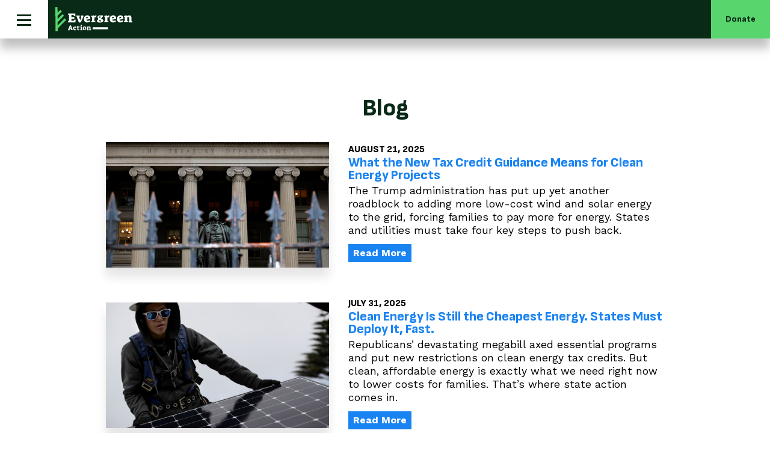

--- FILE ---
content_type: text/html
request_url: https://www.evergreenaction.com/blog/archive/2
body_size: 17354
content:
<!DOCTYPE html>

<html lang="en" xml:lang="en" xmlns="http://www.w3.org/1999/xhtml">

<head>
<!-- Google Tag Manager -->
<script>(function(w,d,s,l,i){w[l]=w[l]||[];w[l].push({'gtm.start':
new Date().getTime(),event:'gtm.js'});var f=d.getElementsByTagName(s)[0],
j=d.createElement(s),dl=l!='dataLayer'?'&l='+l:'';j.async=true;j.src=
'https://www.googletagmanager.com/gtm.js?id='+i+dl;f.parentNode.insertBefore(j,f);
})(window,document,'script','dataLayer','GTM-TKQHWK4');</script>
<!-- End Google Tag Manager -->

<meta charset='utf-8' />
<meta content='IE=edge' http-equiv='X-UA-Compatible' />
<meta content='en-us' http-equiv='Content-Language' />
<meta name="viewport" content="width=device-width, initial-scale=1.0, maximum-scale=3.0, user-scalable=yes" /> 

<title>
  
   2 | Evergreen Action
  
 </title>
 



<meta name="google-site-verification" content="gbl_e8tFT2DfykaO9h0Q7L1Jw5tVybvbbI467fUtPwU" />
<meta name="title"         content="2" />
<meta name="description"   content="Fighting to make sure President Biden and Congress lead the charge to defeat climate change and build a thriving, just and inclusive clean energy future." />
<meta name="abstract"      content="Evergreen is building the ambitious, actionable policy roadmap to defeat the climate crisis and create a thriving, just clean energy future. " />
<meta name="copyright"     content="(c) Copyright 2026 Evergreen Action" /> 
<meta name="robots"        content="noodp, noydir" />
<meta name="revisit-after" content="1 day" />
<link rel="image_src" href="https://www.evergreenaction.com/theme/img/share-graphic.png" />

<meta property="og:title"       content="2" />
<meta property="og:type"        content="article" />
<meta property="og:url"         content="https://www.evergreenaction.com/blog/archive/2" />
<meta property="og:image"       content="https://www.evergreenaction.com/theme/img/share-graphic.png" />
<meta property="og:site_name"   content="Evergreen Action" />
<meta property="og:description" content="Fighting to make sure President Biden and Congress lead the charge to defeat climate change and build a thriving, just and inclusive clean energy future." />

<meta name="twitter:card"        content="summary_large_image" />
<meta name="twitter:site"        content="EvergreenAction" />
<meta name="twitter:url"         content="https://www.evergreenaction.com/blog/archive/2" />
<meta name="twitter:title"       content="2" />
<meta name="twitter:description" content="" />
<meta name="twitter:image"       content="https://www.evergreenaction.com/theme/img/share-graphic.png" />

<meta itemprop="name"        content="2">
<meta itemprop="description" content="Fighting to make sure President Biden and Congress lead the charge to defeat climate change and build a thriving, just and inclusive clean energy future.">
<meta itemprop="image"       content="https://www.evergreenaction.com/theme/img/share-graphic.png">

<!-- CSS -->
<link rel="stylesheet" href="/theme/css/reset.css" type="text/css" media="screen"/>   
<link rel="stylesheet" href="/theme/sass2024v1/type1.css" type="text/css" media="screen"/>
<link rel="stylesheet" href="/theme/css/global.css" type="text/css" media="screen"/>
<link rel="stylesheet" href="/theme/sass2024v1/header.css" type="text/css" media="screen"/>
<link rel="stylesheet" href="/theme/sass2024v1/shell.css" type="text/css" media="screen"/>


 <link rel="stylesheet" href="/theme/sass2024v1/pages.css" type="text/css" media="screen"/>



 <link rel="stylesheet" href="/theme/sass2024v1/blog.css" type="text/css" media="screen"/>

 











<!-- Scripts -->
<script src="https://assets.bytrilogy.com/ti-utils-2.3.0.min.js"></script>
<script src="https://assets.bytrilogy.com/jquery.popupoverlay-1.7.13.min.js"></script>
<script src="/theme/scripts/jquery.waypoints.min.js"></script>

<script src="/theme/scripts/sticky.min.js"></script>

<script src="/theme/scripts/common.js"></script>

<script src="https://assets.bytrilogy.com/vimeo-player.2.10.1.min.js"></script>


</head>

<body class="interior archive-page">
<!-- Google Tag Manager -->
<script>(function(w,d,s,l,i){w[l]=w[l]||[];w[l].push({'gtm.start':
new Date().getTime(),event:'gtm.js'});var f=d.getElementsByTagName(s)[0],
j=d.createElement(s),dl=l!='dataLayer'?'&l='+l:'';j.async=true;j.src=
'https://www.googletagmanager.com/gtm.js?id='+i+dl;f.parentNode.insertBefore(j,f);
})(window,document,'script','dataLayer','GTM-TKQHWK4');</script>
<!-- End Google Tag Manager -->

	<div class="main-menu">
  
  <button class="menu-trigger">
  <div class="hamburger">
    <div class="hamburger-box">
      <div class="hamburger-inner"></div>
    </div>
  </div>
  </button>  
    
  <div class="main-menu-social social">

      	

   				<a href="/bluesky" title="Bluesky" class="bluesky" target="_blank">
         <svg xmlns="http://www.w3.org/2000/svg" width="24" height="24" viewBox="0 0 24 24">
           <path d="M12 10.8c-1.087-2.114-4.046-6.053-6.798-7.995C2.566.944 1.561 1.266.902 1.565C.139 1.908 0 3.08 0 3.768c0 .69.378 5.65.624 6.479c.815 2.736 3.713 3.66 6.383 3.364c.136-.02.275-.039.415-.056c-.138.022-.276.04-.415.056c-3.912.58-7.387 2.005-2.83 7.078c5.013 5.19 6.87-1.113 7.823-4.308c.953 3.195 2.05 9.271 7.733 4.308c4.267-4.308 1.172-6.498-2.74-7.078a8.741 8.741 0 0 1-.415-.056c.14.017.279.036.415.056c2.67.297 5.568-.628 6.383-3.364c.246-.828.624-5.79.624-6.478c0-.69-.139-1.861-.902-2.206c-.659-.298-1.664-.62-4.3 1.24C16.046 4.748 13.087 8.687 12 10.8"></path>
         </svg>
       </a>
       
   				<a href="/linkedin" title="LinkedIn" class="linkedin" target="_blank">
    					<svg xmlns="http://www.w3.org/2000/svg" width="24" height="24" viewBox="0 0 24 24">
            <path d="M5.453 9.766v15.484h-5.156v-15.484h5.156zM5.781 4.984c0.016 1.484-1.109 2.672-2.906 2.672v0h-0.031c-1.734 0-2.844-1.188-2.844-2.672 0-1.516 1.156-2.672 2.906-2.672 1.766 0 2.859 1.156 2.875 2.672zM24 16.375v8.875h-5.141v-8.281c0-2.078-0.75-3.5-2.609-3.5-1.422 0-2.266 0.953-2.641 1.875-0.125 0.344-0.172 0.797-0.172 1.266v8.641h-5.141c0.063-14.031 0-15.484 0-15.484h5.141v2.25h-0.031c0.672-1.062 1.891-2.609 4.672-2.609 3.391 0 5.922 2.219 5.922 6.969z"></path>
    					 </svg>
   				</a> 
       
  </div>	

</div>

<nav class="expanded-menu">
    <div class="menu-grid">
        <div class="menu-col">
            
            <div class="menu-section">
               <div class="menu-section-title">About Us</div>
               <ul class="menu-section-list">
                  <li class="menu-section-list-item">
                     <a class="menu-section-list-item-link" href="/mission" title="Our Mission">
                        <span>Our Mission</span>
                        <svg class="menu-section-list-item-link-arrow" xmlns="http://www.w3.org/2000/svg" viewBox="0 0 20 24">
                          <path d="M7.5,0.3c-0.4-0.4-1-0.3-1.4,0.1c-0.4,0.4-0.3,1,0.1,1.4L16,11H1c-0.5,0-1,0.4-1,1c0,0.6,0.4,1,1,1H16l-9.9,9.3 c-0.4,0.4-0.4,1-0.1,1.4C6.3,23.9,6.6,24,6.8,24c0.2,0,0.5-0.1,0.7-0.3L20,12L7.5,0.3z"></path>
                        </svg>
                     </a>
                  </li>
                  
               </ul>
            </div>
            
            <div class="menu-section">
               <div class="menu-section-title">Policy</div>
               <ul class="menu-section-list">
                  <li class="menu-section-list-item"><a class="menu-section-list-item-link" href="/collab-policy-hub">
                   <span>Reports</span>
                   <svg class="menu-section-list-item-link-arrow" xmlns="http://www.w3.org/2000/svg" viewBox="0 0 20 24">
                     <path d="M7.5,0.3c-0.4-0.4-1-0.3-1.4,0.1c-0.4,0.4-0.3,1,0.1,1.4L16,11H1c-0.5,0-1,0.4-1,1c0,0.6,0.4,1,1,1H16l-9.9,9.3 c-0.4,0.4-0.4,1-0.1,1.4C6.3,23.9,6.6,24,6.8,24c0.2,0,0.5-0.1,0.7-0.3L20,12L7.5,0.3z"></path>
                   </svg>
                  </a></li>
                  <li class="menu-section-list-item"><a class="menu-section-list-item-link" href="https://collaborative.evergreenaction.com/memos">
                   <span>Memos</span>
                   <svg class="menu-section-list-item-link-arrow" xmlns="http://www.w3.org/2000/svg" viewBox="0 0 20 24">
                     <path d="M7.5,0.3c-0.4-0.4-1-0.3-1.4,0.1c-0.4,0.4-0.3,1,0.1,1.4L16,11H1c-0.5,0-1,0.4-1,1c0,0.6,0.4,1,1,1H16l-9.9,9.3 c-0.4,0.4-0.4,1-0.1,1.4C6.3,23.9,6.6,24,6.8,24c0.2,0,0.5-0.1,0.7-0.3L20,12L7.5,0.3z"></path>
                   </svg>
                   </a></li>
                                    
               </ul>
            </div>
         </div>
         
        <div class="menu-col">
         
            <div class="menu-section">
               <div class="menu-section-title">         
                  <a class="menu-section-title-link" href="/blog" title="Blog">
                      <span>Blog</span>
                      <div class="menu-section-title-icon">
                          <svg class="menu-section-title-icon-arrow" xmlns="http://www.w3.org/2000/svg" viewBox="0 0 20 24">
                            <path d="M7.5,0.3c-0.4-0.4-1-0.3-1.4,0.1c-0.4,0.4-0.3,1,0.1,1.4L16,11H1c-0.5,0-1,0.4-1,1c0,0.6,0.4,1,1,1H16l-9.9,9.3 c-0.4,0.4-0.4,1-0.1,1.4C6.3,23.9,6.6,24,6.8,24c0.2,0,0.5-0.1,0.7-0.3L20,12L7.5,0.3z"></path>
                          </svg>          
                      </div>
                   </a>
               </div>
           </div>

            <div class="menu-section">
               <div class="menu-section-title">
                  <a class="menu-section-title-link" href="/press" title="Press">
                     <span>Press</span>
                      <div class="menu-section-title-icon">
                          <svg class="menu-section-title-icon-arrow" xmlns="http://www.w3.org/2000/svg" viewBox="0 0 20 24">
                            <path d="M7.5,0.3c-0.4-0.4-1-0.3-1.4,0.1c-0.4,0.4-0.3,1,0.1,1.4L16,11H1c-0.5,0-1,0.4-1,1c0,0.6,0.4,1,1,1H16l-9.9,9.3 c-0.4,0.4-0.4,1-0.1,1.4C6.3,23.9,6.6,24,6.8,24c0.2,0,0.5-0.1,0.7-0.3L20,12L7.5,0.3z"></path>
                          </svg>          
                      </div>                     
                  </a>
               </div>
           </div>

            <div class="menu-section">
               <div class="menu-section-title">Join Us</div>
               <ul class="menu-section-list">
                  <li class="menu-section-list-item"><a class="menu-section-list-item-link" href="/takeaction">
                   <span>Take Action</span>
                   <svg class="menu-section-list-item-link-arrow" xmlns="http://www.w3.org/2000/svg" viewBox="0 0 20 24">
                     <path d="M7.5,0.3c-0.4-0.4-1-0.3-1.4,0.1c-0.4,0.4-0.3,1,0.1,1.4L16,11H1c-0.5,0-1,0.4-1,1c0,0.6,0.4,1,1,1H16l-9.9,9.3 c-0.4,0.4-0.4,1-0.1,1.4C6.3,23.9,6.6,24,6.8,24c0.2,0,0.5-0.1,0.7-0.3L20,12L7.5,0.3z"></path>
                   </svg>                   
                  </a></li>
                  <li class="menu-section-list-item"><a class="menu-section-list-item-link" href="/ways-to-give">
                   <span>Ways to Give</span>
                   <svg class="menu-section-list-item-link-arrow" xmlns="http://www.w3.org/2000/svg" viewBox="0 0 20 24">
                     <path d="M7.5,0.3c-0.4-0.4-1-0.3-1.4,0.1c-0.4,0.4-0.3,1,0.1,1.4L16,11H1c-0.5,0-1,0.4-1,1c0,0.6,0.4,1,1,1H16l-9.9,9.3 c-0.4,0.4-0.4,1-0.1,1.4C6.3,23.9,6.6,24,6.8,24c0.2,0,0.5-0.1,0.7-0.3L20,12L7.5,0.3z"></path>
                   </svg>                   
                  </a></li>                  
                  <li class="menu-section-list-item"><a class="menu-section-list-item-link" href="/jobs">
                   <span>Jobs at Evergreen</span>
                   <svg class="menu-section-list-item-link-arrow" xmlns="http://www.w3.org/2000/svg" viewBox="0 0 20 24">
                     <path d="M7.5,0.3c-0.4-0.4-1-0.3-1.4,0.1c-0.4,0.4-0.3,1,0.1,1.4L16,11H1c-0.5,0-1,0.4-1,1c0,0.6,0.4,1,1,1H16l-9.9,9.3 c-0.4,0.4-0.4,1-0.1,1.4C6.3,23.9,6.6,24,6.8,24c0.2,0,0.5-0.1,0.7-0.3L20,12L7.5,0.3z"></path>
                   </svg>                   
                  </a></li>
                  <li class="menu-section-list-item"><a class="menu-section-list-item-link" href="/contact" title="Contact Us">
                   <span>Contact Us</span>
                   <svg class="menu-section-list-item-link-arrow" xmlns="http://www.w3.org/2000/svg" viewBox="0 0 20 24">
                     <path d="M7.5,0.3c-0.4-0.4-1-0.3-1.4,0.1c-0.4,0.4-0.3,1,0.1,1.4L16,11H1c-0.5,0-1,0.4-1,1c0,0.6,0.4,1,1,1H16l-9.9,9.3 c-0.4,0.4-0.4,1-0.1,1.4C6.3,23.9,6.6,24,6.8,24c0.2,0,0.5-0.1,0.7-0.3L20,12L7.5,0.3z"></path>
                   </svg>                   
                  </a></li>
               </ul>
           </div>
               
         </div>
         
        <div class="menu-col">
               <a class="menu-donate" href="https://give.evergreenaction.com/page/66054/donate/1?ea.tracking.id=action-burger-menu" title="Donate" target="_blank"><span>Donate</span></a>
         </div>         
     
    </div>
</nav>
    
<header class="header">
  	
    <div class="header-logo">
      
		   
      
        <a href="/" class="logo-mark">
  <svg xmlns="http://www.w3.org/2000/svg" viewBox="0 0 68.5 120" class="logo-mark-large">
    <path class="logo-green" d="M68.5 54.6L62 48 32 78V63.9l27.5-27.5-6.5-6.5-21 20.9v-14l18.5-18.5-6.5-6.6-12 12V0h-9.2v102.9H32V91z"/>
    <path class="logo-white" d="M0 107.8h54.8v1.4H0zM9.9 118.9l.3-.2 2.4-5.9 1.8-.2 2.1 5.6c.1.2.1.3.1.4 0 .1.1.1.2.2l.2.2-.1.7H14l-.1-1 .7-.2-.3-1h-2.1l-.2.7V118.5l.1.1.7.3-.1.9H10l-.1-.9zm3.4-4.4l-.7 2 1.3.1-.6-2.1zM18.3 119.3c-.4-.5-.7-1.2-.7-2.1 0-.9.2-1.6.7-2.1.5-.5 1.1-.8 1.9-.8.6 0 1.3.1 2 .4 0 .2 0 .5-.1.8 0 .3-.1.6-.2.9l-.7.1-.6-.8c-.2 0-.4-.1-.6-.1h-.5c-.2.3-.2.7-.2 1.3 0 .6.1 1 .3 1.3.2.3.5.4.9.4.2 0 .4 0 .7-.1.3-.1.6-.1.9-.3l.2 1c-.3.2-.6.4-1 .5-.4.1-.8.2-1.2.2-.7.1-1.3-.1-1.8-.6zM24.4 119.5c-.3-.3-.4-.8-.4-1.4v-2.5h-.7v-.8l1.9-1.7.6.1v1.2h1.7v1.2h-1.7v2.1c0 .3 0 .6.1.7.1.1.3.2.5.2s.5 0 1-.1l.1 1.1c-.2.1-.5.2-.8.3-.3.1-.6.1-.9.1-.7 0-1.1-.2-1.4-.5zM28.6 118.9l.7-.2v-2.5-.3l-.2-.2-.5-.2.1-.8c.6-.1 1-.2 1.3-.2.3-.1.6-.1.9-.1.1.3.1.5.2.7V118.7l.2.2.5.3v.8h-3.1l-.1-1.1zm.4-6.7l1.8-.5.4 1.6-1.8.5-.4-1.6zM33 119.3c-.4-.5-.6-1.1-.6-2.1 0-.6.1-1.1.3-1.6.2-.4.5-.8.9-1 .4-.2.9-.4 1.4-.4 1.8 0 2.7.9 2.7 2.8 0 .9-.2 1.6-.7 2.1-.5.5-1.2.8-2.1.8-.8.1-1.4-.1-1.9-.6zm2.5-.6c.1 0 .2-.1.3-.1 0-.2.1-.4.1-.6v-.7c0-.6-.1-1-.3-1.3-.2-.3-.4-.4-.8-.4-.2 0-.5 0-.7.1 0 .1-.1.3-.1.5v.8c0 .6.1 1 .3 1.3.2.3.4.5.8.5.2 0 .3 0 .4-.1zM38.5 118.9l.6-.2v-2.5-.3l-.2-.2-.5-.2v-.8h.2c.9-.2 1.6-.3 2-.3.1.1.1.3.1.5.4-.2.8-.3 1-.4.3-.1.5-.1.8-.1 1.1 0 1.7.7 1.7 2v2.3l.2.2.5.3v.8H42l-.1-1 .5-.1v-2-.7c0-.1-.1-.2-.2-.3-.1-.1-.3-.1-.5-.1s-.6 0-.9.1v2.8l.2.2.5.3v.8h-3v-1.1zM18.3 102.9l-.4-1.5H9.8c-.4 0-.6 0-.7.1-.1.1-.2.2-.3.4l-.6 1.1-1.9-.1V91.4c1.5-.1 2.9-.1 4.3-.1l.1 1.6-1.9 1.5-.1 3.2h3.5l-.4-4.6H15l-.5 4.5h3.4V94L16 92.3l.1-1.6c1.5.1 2.9.2 4.3.3v11.7l-2.1.2zM12.3 88.7c-.4.2-.6.3-.7.3-.1.1-.3.2-.5.3l-.5.4-1.2-.1v-5.3l1.8-.2.3 1.2 5.5-1.9-5-1.9h-.2c-.1 0-.2.1-.3.2l-.4 1-1.7-.2v-4l1.7-.2 9.4 4.2.2 3-8.4 3.2zM19.2 76.1c-1 .9-2.4 1.3-4.1 1.3-1.2 0-2.3-.2-3.2-.7-.9-.4-1.6-1.1-2-1.9s-.7-1.7-.7-2.8c0-1.6.5-2.8 1.5-3.7 1-.9 2.5-1.3 4.3-1.2l1.2 6.4c.6-.2 1-.5 1.3-.8.3-.4.4-.8.4-1.4 0-.4-.1-.9-.2-1.5s-.3-1.1-.5-1.7l2.1-.5c.4.5.7 1.2 1 2 .3.8.4 1.7.4 2.5 0 1.8-.5 3.1-1.5 4zm-5.9-5.4c-.5 0-.9.2-1.2.5-.2.3-.4.7-.4 1.2 0 .4.1.8.2 1.2.7.3 1.4.4 2.2.4l-.8-3.3zM18.5 65.7l-.4-1.3H13c-.3 0-.5 0-.6.1l-.3.3-.5.9-1.6-.1c-.1-.2-.1-.4-.1-.6-.4-1.7-.5-3-.6-3.8.4-.1.8-.2 1.4-.4-.7-.8-1.1-1.6-1.4-2.2v-1.2c.5 0 1.1 0 1.7.1.6.1 1.1.1 1.5.2v1.1c0 .6 0 1.2.1 1.8h4.8c.3 0 .5 0 .6-.1.1 0 .2-.2.3-.3l.7-1.3 1.5.1v6.4l-2 .3zM18.5 44.9l-.4-1.3H13c-.3 0-.5 0-.6.1-.1 0-.2.2-.3.3l-.5.9-1.6-.1c-.1-.2-.1-.4-.1-.6-.4-1.7-.5-3-.6-3.8.4-.1.8-.2 1.4-.4-.7-.8-1.1-1.6-1.4-2.2v-1.2c.5 0 1.1 0 1.7.1.6.1 1.1.1 1.5.2V38c0 .6 0 1.2.1 1.8h4.8c.3 0 .5 0 .6-.1.1 0 .2-.2.3-.3l.7-1.3 1.5.1v6.4l-2 .3zM19.2 34.8c-1 .9-2.4 1.3-4.1 1.3-1.2 0-2.3-.2-3.2-.7-.9-.4-1.6-1.1-2-1.9s-.7-1.7-.7-2.8c0-1.6.5-2.8 1.5-3.7 1-.9 2.5-1.3 4.3-1.2l1.2 6.4c.6-.2 1-.5 1.3-.8.3-.4.4-.8.4-1.4 0-.4-.1-.9-.2-1.5s-.3-1.1-.5-1.7l2.1-.5c.4.5.7 1.2 1 2 .3.8.4 1.7.4 2.5 0 1.8-.5 3.1-1.5 4zm-5.9-5.4c-.5 0-.9.2-1.2.5-.2.3-.4.7-.4 1.2 0 .4.1.8.2 1.2.7.3 1.4.4 2.2.4l-.8-3.3zM19.2 23.1c-1 .9-2.4 1.3-4.1 1.3-1.2 0-2.3-.2-3.2-.7-.9-.4-1.6-1.1-2-1.9s-.7-1.7-.7-2.8c0-1.6.5-2.8 1.5-3.7 1-.9 2.5-1.3 4.3-1.2l1.2 6.4c.6-.2 1-.5 1.3-.8.3-.4.4-.8.4-1.4 0-.4-.1-.9-.2-1.5s-.3-1.1-.5-1.7l2.1-.5c.4.5.7 1.2 1 2 .3.8.4 1.7.4 2.5 0 1.9-.5 3.2-1.5 4zm-5.9-5.4c-.5 0-.9.2-1.2.5-.2.3-.4.7-.4 1.2 0 .4.1.8.2 1.2.7.3 1.4.4 2.2.4l-.8-3.3zM18.4 13.2l-.4-1.3h-5.1c-.3 0-.5 0-.6.1l-.3.3-.5.9-1.6-.1-.1-.5c-.4-1.8-.6-3.2-.6-4 .3-.1.6-.2 1-.3-.4-.7-.6-1.4-.8-2-.1-.5-.2-1-.2-1.5 0-2.2 1.3-3.4 4-3.4h4.1c.3 0 .5 0 .6-.1.1 0 .2-.2.3-.4l.6-1 1.6.1v5.8l-2 .1-.3-1h-4c-.6 0-1.1 0-1.3.1-.3 0-.5.2-.6.3s-.2.6-.2 1.1c0 .5.1 1.2.2 1.9h5.1c.3 0 .5 0 .6-.1.1 0 .2-.2.3-.3l.6-1 1.6.1v6.1l-2 .1z"/>
    <path class="logo-white" d="M15.9 47.3c-.4.5-.6 1.6-.8 3l-.4 2.5c.3-2.2-.3-3-.6-3.4-.4-.6-1.2-1.2-2.1-1.2h-.2V47H9.1v1.5l.5 1.5c-.2.5-.3 1.1-.3 1.8 0 1.1.3 2.1.8 2.7.5.7 1.2 1 2.1 1 .9 0 1.6-.6 1.9-1 .3.4.8.6 1.2.6.4 0 .6-.1.9-.4.3.8.8 1.9 2.1 1.9.7 0 1.5-.3 2-1.1.5-.9.7-2.2.7-3.6-.1-2.5-.6-3.5-1-4.2-.6-1-1.4-1.4-2.4-1.4-.9.1-1.4.5-1.7 1zm-4.6 5.5c-.2 0-.4-.1-.5-.1-.1-.2-.1-.4-.1-.6 0-.4.1-.6.3-.8.2-.2.5-.3.9-.3h.6c.2 0 .4.1.5.1.1.2.1.4.1.6 0 .3-.1.6-.3.8-.2.2-.5.2-.9.2-.2.2-.4.2-.6.1zm7.4-2.8c.1.3.1.7.1 1.2 0 .7-.1 1.3-.3 1.6-.2.4-.5.5-.9.5-.2 0-.4 0-.7-.1.1-.5.2-1 .2-1.5l.1-.5c.1-.5.2-.8.3-1 .1-.2.3-.3.6-.3s.5 0 .6.1z"/>
  </svg>
  <svg xmlns="http://www.w3.org/2000/svg" viewBox="0 0 190 59.4" class="logo-mark-fixed">
    <path class="logo-white" d="M129.4 54.5v-5.3l-37.5.2.1 5.3z"/>
    <path class="logo-green" d="M5.3 0H0v.1l.5 59.3h5.4l-.1-6.9 20.9-21.2-3.8-3.8L5.7 45v-8.1l15.7-16-3.8-3.8-12 12.2-.1-8.1 10.6-10.8-3.8-3.7-6.8 7z"/>
    <path class="logo-white" d="M31.3 55.1l.5-.3 3.9-9.6 2.9-.3L42 54c.1.3.2.5.2.6 0 .1.1.2.3.4l.3.4-.1 1.2H38l-.2-1.6 1.2-.3-.5-1.7h-3.4l-.4 1.1c0 .1-.1.2-.1.3v.2l.1.1 1.2.5-.2 1.5h-4.4v-1.6zm5.5-7.2l-1.1 3.2 2.2.1-1.1-3.3zM44.9 55.6c-.7-.8-1.1-1.9-1.1-3.3 0-1.5.4-2.6 1.2-3.4.8-.8 1.8-1.2 3.2-1.2 1 0 2.1.2 3.3.7 0 .3-.1.8-.2 1.3l-.3 1.5-1.1.1-1-1.3c-.3-.1-.6-.1-.9-.1-.3 0-.5 0-.8.1-.3.5-.4 1.2-.4 2.1 0 .9.2 1.6.5 2 .3.4.8.7 1.5.7.3 0 .7 0 1.1-.1.4-.1.9-.2 1.4-.4l.4 1.7c-.4.3-1 .6-1.7.8-.7.2-1.3.3-2 .3-1.4-.3-2.4-.7-3.1-1.5M54.7 56.1c-.5-.5-.7-1.2-.7-2.2v-4.1h-1.2v-1.2l3-2.8 1 .1v1.9h2.8v2h-2.8v3.5c0 .5.1.9.2 1.1.2.2.4.3.9.3.4 0 .9-.1 1.5-.2l.2 1.7c-.4.2-.9.3-1.4.5-.5.1-1 .2-1.4.2-.9-.1-1.6-.3-2.1-.8M61.5 55.1l1.2-.4v-4.1c0-.2 0-.4-.1-.5 0-.1-.1-.2-.3-.2l-.7-.4.1-1.3c.9-.2 1.7-.3 2.2-.4.5-.1 1-.1 1.4-.1.1.5.2.8.3 1.1v5.4c0 .2 0 .4.1.5 0 .1.1.2.3.3l.8.5-.1 1.3h-5.1l-.1-1.7zm.7-11l2.9-.8.7 2.6-2.8.8-.8-2.6zM68.8 55.7c-.7-.7-1.1-1.8-1.1-3.4 0-1 .2-1.8.5-2.5.4-.7.9-1.3 1.5-1.7.7-.4 1.4-.6 2.3-.6 2.9 0 4.4 1.5 4.4 4.5 0 1.5-.4 2.6-1.2 3.4-.8.8-1.9 1.2-3.3 1.2-1.4.2-2.4-.1-3.1-.9m4-.9c.2 0 .3-.1.5-.2.1-.3.1-.6.2-1 0-.4.1-.8.1-1.2 0-.9-.1-1.6-.4-2.1-.3-.5-.7-.7-1.3-.7-.4 0-.7.1-1.1.2-.1.2-.1.4-.2.8 0 .4-.1.8-.1 1.3 0 .9.1 1.7.4 2.2.3.5.7.8 1.3.8.2 0 .4-.1.6-.1M77.6 55l1-.3v-4.1c0-.2 0-.4-.1-.5 0-.1-.1-.2-.3-.2l-.7-.4.1-1.3.4-.1c1.5-.3 2.5-.4 3.2-.5.1.2.2.5.2.8.7-.3 1.2-.5 1.7-.6.4-.1.8-.2 1.2-.2 1.8 0 2.7 1.1 2.7 3.2v3.3c0 .2 0 .4.1.5 0 .1.1.2.3.3l.8.5-.1 1.3h-4.6l-.2-1.7.8-.2v-3.2c0-.5 0-.9-.1-1.1 0-.2-.1-.4-.3-.5-.2-.1-.4-.2-.8-.2s-.9.1-1.5.2v4.1c0 .2 0 .4.1.5 0 .1.1.2.3.3l.8.5-.1 1.3h-4.9V55zM31.4 34.1l2.4-.7V20.9c0-.6 0-.9-.1-1.1-.1-.2-.3-.4-.7-.5l-1.6-.9.1-2.9h17.7c.2 2.3.2 4.5.2 6.7l-2.4.1-2.3-2.9-4.9-.1v5.3l7-.6v5l-7-.8v5.3l5.4-.1 2.5-2.9 2.4.2c-.1 2.3-.3 4.5-.5 6.7h-18l-.2-3.3zM53.2 24.8c-.2-.6-.4-1-.5-1.1-.1-.2-.2-.4-.5-.7l-.6-.7.2-1.9H60l.3 2.8-1.9.5 3 8.4 2.9-7.7c0-.1.1-.2.1-.3 0-.2-.1-.3-.3-.4l-1.5-.7.3-2.6H69l.3 2.6-6.5 14.5-4.7.4-4.9-13.1zM72.7 35.5c-1.4-1.5-2.1-3.7-2.1-6.4 0-1.9.3-3.5 1-4.9.7-1.4 1.6-2.4 2.9-3.1 1.2-.7 2.7-1.1 4.3-1.1 2.5 0 4.3.8 5.7 2.3 1.3 1.6 1.9 3.8 1.9 6.7l-9.9 1.8c.3.9.7 1.6 1.3 2 .6.4 1.3.6 2.2.6.6 0 1.4-.1 2.3-.3.9-.2 1.8-.4 2.6-.8l.8 3.2c-.8.6-1.8 1.1-3.1 1.5-1.3.4-2.6.6-3.9.6-2.7.2-4.6-.6-6-2.1m8.3-9.2c0-.8-.3-1.4-.7-1.8-.4-.4-1-.6-1.8-.6-.6 0-1.2.1-1.8.3-.5 1.1-.7 2.2-.6 3.5l4.9-1.4zM88.7 34.3l2-.6v-7.9c0-.5 0-.8-.1-.9-.1-.1-.2-.3-.5-.5l-1.4-.8.1-2.4c.4-.1.7-.1.9-.2 2.6-.5 4.6-.8 5.8-.9.2.6.4 1.3.6 2.1 1.3-1 2.4-1.7 3.3-2.1h1.9c0 .8-.1 1.7-.2 2.7-.1 1-.2 1.7-.3 2.3-.8 0-1.4-.1-1.7-.1-.9 0-1.9.1-2.8.2v7.4c0 .5 0 .8.1.9.1.2.2.3.5.5l2 1-.1 2.3H89l-.3-3zM120.8 34.3l2-.6v-7.9c0-.5 0-.8-.1-.9-.1-.1-.2-.3-.5-.5l-1.4-.8.1-2.4c.4-.1.7-.1.9-.2 2.6-.5 4.6-.8 5.8-.9.2.6.4 1.3.6 2.1 1.3-1 2.4-1.7 3.3-2.1h1.9c0 .8-.1 1.7-.2 2.7-.1 1-.2 1.7-.3 2.3-.8 0-1.4-.1-1.7-.1-.9 0-1.9.1-2.8.2v7.4c0 .5 0 .8.1.9.1.2.2.3.5.5l2 1-.1 2.3H121l-.2-3zM136.4 35.5c-1.4-1.5-2.1-3.7-2.1-6.4 0-1.9.3-3.5 1-4.9.7-1.4 1.6-2.4 2.9-3.1 1.2-.7 2.7-1.1 4.3-1.1 2.5 0 4.3.8 5.7 2.3 1.3 1.6 1.9 3.8 1.9 6.7l-9.9 1.8c.3.9.7 1.6 1.3 2 .6.4 1.3.6 2.2.6.6 0 1.4-.1 2.3-.3.9-.2 1.8-.4 2.6-.8l.8 3.2c-.8.6-1.8 1.1-3.1 1.5-1.3.4-2.6.6-3.9.6-2.7.2-4.6-.6-6-2.1m8.3-9.2c0-.8-.3-1.4-.7-1.8-.4-.4-1-.6-1.8-.6-.6 0-1.2.1-1.8.3-.5 1.1-.7 2.2-.6 3.5l4.9-1.4zM154.3 35.5c-1.4-1.5-2.1-3.7-2.1-6.4 0-1.9.3-3.5 1-4.9.7-1.4 1.6-2.4 2.9-3.1 1.2-.7 2.7-1.1 4.3-1.1 2.5 0 4.3.8 5.7 2.3 1.3 1.6 1.9 3.8 1.9 6.7l-9.9 1.8c.3.9.7 1.6 1.3 2 .6.4 1.3.6 2.2.6.6 0 1.4-.1 2.3-.3.9-.2 1.8-.4 2.6-.8l.8 3.2c-.8.6-1.8 1.1-3.1 1.5-1.3.4-2.6.6-3.9.6-2.6.2-4.6-.6-6-2.1m8.4-9.2c0-.8-.3-1.4-.7-1.8-.4-.4-1-.6-1.8-.6-.6 0-1.2.1-1.8.3-.5 1.1-.7 2.2-.6 3.5l4.9-1.4zM169.6 34.3l2-.6v-7.9c0-.5 0-.8-.1-.9-.1-.1-.2-.3-.5-.5l-1.4-.8.1-2.4.7-.1c2.8-.6 4.9-.9 6.2-.9.2.5.3 1 .4 1.5 1.3-.6 2.4-1 3.2-1.3.8-.2 1.6-.3 2.4-.3 3.5 0 5.2 2.1 5.2 6.2v6.4c0 .5 0 .8.1.9.1.2.2.3.6.5l1.6.9-.1 2.4h-9l-.2-3.1 1.6-.5v-6.2c0-1 0-1.7-.1-2.1-.1-.4-.2-.7-.5-.9-.3-.2-.8-.3-1.6-.3s-1.8.1-3 .4v7.9c0 .5 0 .8.1.9.1.2.2.3.5.5l1.6.9-.1 2.4h-9.5l-.2-3zM117.1 30.3c-.8-.6-2.5-.9-4.7-1.2l-3.9-.6c3.5.5 4.6-.5 5.2-.9.9-.6 1.8-1.8 1.8-3.2v-.3h1.8v-4.2H115l-2.3.7c-.8-.3-1.7-.5-2.8-.5-1.8 0-3.3.4-4.2 1.2-1 .8-1.5 1.8-1.5 3.3 0 1.3 1 2.5 1.6 2.9-.6.4-.9 1.2-.9 1.9 0 .6.2 1 .6 1.3-1.2.4-2.9 1.2-2.9 3.2 0 1.2.5 2.4 1.7 3 1.4.8 3.4 1.1 5.5 1 3.9-.1 5.4-.9 6.5-1.6 1.5-1 2.2-2.1 2.2-3.6 0-1.1-.6-1.8-1.4-2.4m-8.5-7c0-.3.1-.5.2-.7.3-.1.6-.1.9-.1.6 0 1 .1 1.2.4.3.3.4.8.4 1.4 0 .3 0 .6-.1.9 0 .3-.1.6-.2.7-.4.1-.7.1-1 .1-.5 0-.9-.1-1.2-.4-.3-.3-.4-.8-.4-1.4.1-.3.1-.6.2-.9m4.3 11.4c-.4.1-1 .2-1.8.2-1.1 0-2-.2-2.5-.5-.6-.3-.8-.8-.8-1.4 0-.3.1-.7.2-1.1.8.2 1.6.3 2.3.4l.8.1c.8.1 1.3.3 1.6.5.3.2.4.5.4 1 0 .3-.1.6-.2.8"/>
  </svg>
</a>

      
      
      
    </div>    
		
		<div class="header-intro">
    
      	<div class="header-intro-message">
      		
      		
      		
      		 
      		   
      		 
      
    	    
    	      <h1 class="header-intro-message-headline">We’re leading an all-out national mobilization to defeat the climate crisis.</h1>
    	    
    	    
    	    
    	      <div class="header-intro-message-teaser"><p><span style="font-weight: 400;">Join our work today to help us build a thriving and just clean energy future. </span></p></div>
    	    
      </div> 

    </div> 
    
		<div class="header-donate">
		  <a href="https://give.evergreenaction.com/page/66054/donate/1?ea.tracking.id=action-banner" class="header-donate-button" target="_blank">Donate</a>
		</div>
		
</header>

<div class="mobile-intro">

  
    <h1 class="mobile-intro-headline">We’re leading an all-out national mobilization to defeat the climate crisis.</h1>
  
  
  
    <div class="mobile-intro-message-teaser"><p><span style="font-weight: 400;">Join our work today to help us build a thriving and just clean energy future. </span></p></div>
  

</div>



  
<main id="main_content">

  <article class="text-layer trigger">
  <div class="text-layer-wrap layer-content content-width">
				  
				<h1 class="news-headline trigger">
      
        Blog 
        
				</h1>
				
				

      
    
    <section class="blog-list">
        
          
          <article class="blog-list-item trigger ">
            <a class="blog-list-item-link" href="/blog/what-the-new-tax-credit-guidance-means-for-clean-energy-projects">	
                 <div class="blog-list-item-photo-col">
                 <figure class="blog-list-item-photo">
                   
                   <img class="blog-list-item-photo-aspect" src="/blog/archive-thumbnail/trump-treasury-tax-guidance-blog-hero-og-cropped.jpg" alt="Close up of the U.S. Treasury Department building">
                   
                 </figure>	
                 </div>
                 <div class="blog-list-item-text">
                   <time class="blog-list-item-date" datetime="">
                     August 21, 2025
                   </time>
               				<h2 class="blog-list-item-headline">What the New Tax Credit Guidance Means for Clean Energy Projects</h2>
               				
                 				<div class="blog-list-item-blurb">The Trump administration has put up yet another roadblock to adding more low-cost wind and solar energy to the grid, forcing families to pay more for energy. States and utilities must take four key steps to push back. </div>
               				
                   <div class="blog-list-item-more">
                     Read More 
                   </div>
                 </div>
            </a>
          </article>
          
          <article class="blog-list-item trigger ">
            <a class="blog-list-item-link" href="/blog/clean-energy-is-still-the-cheapest-energy-states-must-deploy-it-fast">	
                 <div class="blog-list-item-photo-col">
                 <figure class="blog-list-item-photo">
                   
                   <img class="blog-list-item-photo-aspect" src="/blog/hero-image/solar-construction-worker-body-2og.jpg" alt="Up close shot of a worker moving a solar panel during an installation on a roof">
                   
                 </figure>	
                 </div>
                 <div class="blog-list-item-text">
                   <time class="blog-list-item-date" datetime="">
                     July 31, 2025
                   </time>
               				<h2 class="blog-list-item-headline">Clean Energy Is Still the Cheapest Energy. States Must Deploy It, Fast.</h2>
               				
                 				<div class="blog-list-item-blurb">Republicans’ devastating megabill axed essential programs and put new restrictions on clean energy tax credits. But clean, affordable energy is exactly what we need right now to lower costs for families. That’s where state action comes in. </div>
               				
                   <div class="blog-list-item-more">
                     Read More 
                   </div>
                 </div>
            </a>
          </article>
          
          <article class="blog-list-item trigger ">
            <a class="blog-list-item-link" href="/blog/pjms-latest-power-auction-should-be-on-your-radar-heres-why">	
                 <div class="blog-list-item-photo-col">
                 <figure class="blog-list-item-photo">
                   
                   <img class="blog-list-item-photo-aspect" src="/blog/hero-image/pjm-transmission-lines-warm-hero.jpg" alt="Electric transmission lines at sunset">
                   
                 </figure>	
                 </div>
                 <div class="blog-list-item-text">
                   <time class="blog-list-item-date" datetime="">
                     July 29, 2025
                   </time>
               				<h2 class="blog-list-item-headline">PJM’s Latest Power Auction Should Be on Your Radar. Here’s Why. </h2>
               				
                 				<div class="blog-list-item-blurb">PJM’s failure to connect clean energy to the grid, plan for more transmission, and address increased demand are to blame for rising energy costs. Here’s what happened and what’s next.</div>
               				
                   <div class="blog-list-item-more">
                     Read More 
                   </div>
                 </div>
            </a>
          </article>
          
          <article class="blog-list-item trigger ">
            <a class="blog-list-item-link" href="/blog/from-gridlock-to-greenlight-the-secret-behind-new-yorks-congestion-pricing-success">	
                 <div class="blog-list-item-photo-col">
                 <figure class="blog-list-item-photo">
                   
                   <img class="blog-list-item-photo-aspect" src="/blog/hero-image/congestion-pricing-new-york-policy-hero-cropped.jpg" alt="Light traffic moving through a tree-lined street in Manhattan ">
                   
                 </figure>	
                 </div>
                 <div class="blog-list-item-text">
                   <time class="blog-list-item-date" datetime="">
                     July 24, 2025
                   </time>
               				<h2 class="blog-list-item-headline">From Gridlock to Greenlight: The Secret Behind New York’s Congestion Pricing Success</h2>
               				
                 				<div class="blog-list-item-blurb">New York’s congestion pricing program is up, running, and working. But how did it get passed in the first place? What can advocates do to protect this climate and public health progress? And what can other states learn from its success? </div>
               				
                   <div class="blog-list-item-more">
                     Read More 
                   </div>
                 </div>
            </a>
          </article>
          
          <article class="blog-list-item trigger ">
            <a class="blog-list-item-link" href="/blog/trumps-tax-credit-executive-order-escalates-his-bullying-campaign-against-clean-energy">	
                 <div class="blog-list-item-photo-col">
                 <figure class="blog-list-item-photo">
                   
                   <img class="blog-list-item-photo-aspect" src="/blog/hero-image/trump-executive-order-wind-solar-obb-2025-cropped.jpg" alt="Wind turbines tower over the rural landscape in Iowa">
                   
                 </figure>	
                 </div>
                 <div class="blog-list-item-text">
                   <time class="blog-list-item-date" datetime="">
                     July 09, 2025
                   </time>
               				<h2 class="blog-list-item-headline">Trump’s Tax Credit Executive Order Escalates His Bullying Campaign Against Clean Energy</h2>
               				
                 				<div class="blog-list-item-blurb">Trump’s recent executive order goes after clean energy tax credits, but states can help fight back and help clean energy projects across the finish line.</div>
               				
                   <div class="blog-list-item-more">
                     Read More 
                   </div>
                 </div>
            </a>
          </article>
          
          <article class="blog-list-item trigger ">
            <a class="blog-list-item-link" href="/blog/heres-how-republicans-new-federal-budget-affects-you">	
                 <div class="blog-list-item-photo-col">
                 <figure class="blog-list-item-photo">
                   
                   <img class="blog-list-item-photo-aspect" src="/blog/archive-thumbnail/one-big-beautiful-bill-follow-up-blog-hero-2.jpg" alt="">
                   
                 </figure>	
                 </div>
                 <div class="blog-list-item-text">
                   <time class="blog-list-item-date" datetime="">
                     July 08, 2025
                   </time>
               				<h2 class="blog-list-item-headline">Here’s How Republicans’ New Federal Budget Affects You</h2>
               				
                 				<div class="blog-list-item-blurb">Republicans bent over backward to cut taxes for billionaires, while abandoning everyday Americans. Learn how the GOP’s budget slashes clean energy tax credits, hikes electric bills, and ends the $7,500 EV incentive in 2025.</div>
               				
                   <div class="blog-list-item-more">
                     Read More 
                   </div>
                 </div>
            </a>
          </article>
          
          <article class="blog-list-item trigger ">
            <a class="blog-list-item-link" href="/blog/senate-gops-updated-megabill-is-still-a-disaster-for-affordability-jobs-and-clean-energy">	
                 <div class="blog-list-item-photo-col">
                 <figure class="blog-list-item-photo">
                   
                   <img class="blog-list-item-photo-aspect" src="/blog/archive-thumbnail/one-big-beautiful-bill-hero-2-og.jpg" alt="Close up of a sign that says "One Big Beautiful Bill Act" being removed from a podium">
                   
                 </figure>	
                 </div>
                 <div class="blog-list-item-text">
                   <time class="blog-list-item-date" datetime="">
                     June 28, 2025
                   </time>
               				<h2 class="blog-list-item-headline">Republican Megabill Is a Disaster for Energy Costs, Jobs, and Clean Energy</h2>
               				
                 				<div class="blog-list-item-blurb">The GOP’s law is a chilling attack on affordable energy bills, jobs, public health, and a livable climate. Here's what the so-called One Big Beautiful Bill Act consists of, and why it's anything but beautiful.</div>
               				
                   <div class="blog-list-item-more">
                     Read More 
                   </div>
                 </div>
            </a>
          </article>
          
          <article class="blog-list-item trigger ">
            <a class="blog-list-item-link" href="/blog/senate-gops-clean-energy-repeal-and-what-it-means-for-bill-costs-jobs-and-our-planet">	
                 <div class="blog-list-item-photo-col">
                 <figure class="blog-list-item-photo">
                   
                   <img class="blog-list-item-photo-aspect" src="/blog/archive-thumbnail/senate-rapid-analysis-blog-hero-2-og.jpg" alt="Senate Minority Leader Charles Schumer speaking at a podium next to a sign that says "Repeal and Replace by another name"">
                   
                 </figure>	
                 </div>
                 <div class="blog-list-item-text">
                   <time class="blog-list-item-date" datetime="">
                     June 04, 2025
                   </time>
               				<h2 class="blog-list-item-headline">Senate GOP’s Clean Energy Repeal and What It Means for Bill Costs, Jobs, and Our Planet</h2>
               				
                 				<div class="blog-list-item-blurb">The House bill was an affront to Americans struggling with the cost-of-living crisis. Now, the Senate has released its similarly disastrous proposal.</div>
               				
                   <div class="blog-list-item-more">
                     Read More 
                   </div>
                 </div>
            </a>
          </article>
          
          <article class="blog-list-item trigger ">
            <a class="blog-list-item-link" href="/blog/for-the-first-time-new-yorks-biggest-polluters-will-have-to-report-their-emissions-10">	
                 <div class="blog-list-item-photo-col">
                 <figure class="blog-list-item-photo">
                   
                   <img class="blog-list-item-photo-aspect" src="/blog/hero-image/new-york-cap-invest-blog-hero.jpg" alt="A man sits across the river from a Con Edison power plant in New York City. ">
                   
                 </figure>	
                 </div>
                 <div class="blog-list-item-text">
                   <time class="blog-list-item-date" datetime="">
                     June 03, 2025
                   </time>
               				<h2 class="blog-list-item-headline">For the First Time, New York’s Biggest Polluters Will Have to Report Their Emissions </h2>
               				
                 				<div class="blog-list-item-blurb">New York released a draft rule requiring big polluters to report their annual emissions. This is the crucial first step in the state’s pending cap-and-invest program and an opportunity to make climate progress in spite of the chaos of Trump’s White House.</div>
               				
                   <div class="blog-list-item-more">
                     Read More 
                   </div>
                 </div>
            </a>
          </article>
          
          <article class="blog-list-item trigger ">
            <a class="blog-list-item-link" href="/blog/trumps-energy-price-hike-a-timeline-of-broken-promises-17">	
                 <div class="blog-list-item-photo-col">
                 <figure class="blog-list-item-photo">
                   
                   <img class="blog-list-item-photo-aspect" src="/blog/hero-image/trump-price-hike-timeline-hero.jpg" alt="Overhead view of President Trump with many reporters' microphones pointed at him">
                   
                 </figure>	
                 </div>
                 <div class="blog-list-item-text">
                   <time class="blog-list-item-date" datetime="">
                     May 30, 2025
                   </time>
               				<h2 class="blog-list-item-headline">How Trump Is Raising Your Energy Bills </h2>
               				
                 				<div class="blog-list-item-blurb">Despite his campaign promises, Trump’s policies are driving up electric bills and energy prices. He is hurting the economy and enriching billionaires and his fossil fuel donors.   </div>
               				
                   <div class="blog-list-item-more">
                     Read More 
                   </div>
                 </div>
            </a>
          </article>
             
             
       
      
        <nav class="pagination trigger">
          <ul class="pagination-list">
            
              <li class="pagination-arrow">
               
                 <a class="pagination-arrow-link" href="/blog">
                   <svg class="pagination-arrow-svg" xmlns="http://www.w3.org/2000/svg" viewBox="0 0 10 18"><polygon points="0,8.9 8.9,17.8 10,16.8 2.1,8.9 10,1.1 8.9,0 "/></svg>
                   Prev
                 </a>
               
              </li>
            
            

            
              
              <li class="pagination-list-item page-2"><a class="pagination-list-link active" href="/blog">2</a></li>
            
            
              
              <li class="pagination-list-item page-3"><a class="pagination-list-link" href="/blog/archive/3">3</a></li>
            
            
              
              <li class="pagination-list-item page-4"><a class="pagination-list-link" href="/blog/archive/4">4</a></li>
            
            
              
              <li class="pagination-list-item page-5"><a class="pagination-list-link" href="/blog/archive/5">5</a></li>
            
            
              
              <li class="pagination-list-item page-6"><a class="pagination-list-link" href="/blog/archive/6">6</a></li>
            
            
              
              <li class="pagination-list-item page-7"><a class="pagination-list-link" href="/blog/archive/7">7</a></li>
            
            
              
              <li class="pagination-list-item page-8"><a class="pagination-list-link" href="/blog/archive/8">8</a></li>
            
            
              
              <li class="pagination-list-item page-9"><a class="pagination-list-link" href="/blog/archive/9">9</a></li>
            
            
              
              <li class="pagination-list-item page-10"><a class="pagination-list-link" href="/blog/archive/10">10</a></li>
            
            
              
              <li class="pagination-list-item page-11"><a class="pagination-list-link" href="/blog/archive/11">11</a></li>
            
               

            
              <li class="pagination-arrow"><a class="pagination-arrow-link" href="/blog/archive/3">
                Next
                <svg class="pagination-arrow-svg" xmlns="http://www.w3.org/2000/svg" viewBox="0 0 10 18"><polygon class="st0" points="1.1,0 0,1.1 7.9,8.9 0,16.8 1.1,17.8 10,8.9"/></svg>
              </a></li>
            

          </ul>
        </nav>
        
      
      
<!-- Paginate
previous: 1 
next: 3
current_page: 2
current_offset: 10
total_pages: 23
total_items: 227
-->

       
    </section>
    
       

 </div> 
 </article>    
		    
</main>  

  
  

<style>

.cookie {
  width: 100%;
  background: #58d66d;
  position: fixed;
  bottom: 0;
  left: 0;
  padding: 1rem;
  z-index: 99999;
  box-shadow: -1rem 1rem 1rem 0 rgba(0, 0, 0, 0.35);
}

@media (min-width: 64em) {
  .cookie {
    padding: 2rem;
  }
}

.cookie-wrap {
  max-width: 64em;
  margin: 0 auto;
}

@media (min-width: 48em) {
  .cookie-wrap {
    display: flex;
    flex-direction: row;
    flex-wrap: nowrap;
    justify-content: center;
    align-content: stretch;
    align-items: center;
  }
}

@media (min-width: 48em) {
  .cookie-text {
    width: 70%;
    flex: 1;
  }
}

.cookie-headline {
  color: #082A16;
  margin-bottom: .25rem;
}

.cookie-teaser {
  color: #000;
}

.cookie-teaser p {
  margin-bottom: 0;
}

.cookie-buttons {
  padding-top: 1rem;
}

@media (min-width: 48em) {
  .cookie-buttons {
    padding-right: 2rem;
    padding-top: 0;
  }
}

.cookie-buttons-grid {
  display: flex;
  flex-direction: row;
  flex-wrap: nowrap;
  justify-content: center;
  align-content: stretch;
  align-items: center;
  gap: 1rem;
}

.cookie-button {
  padding: 1.5rem;
  outline: none;
  text-transform: uppercase;
  cursor: pointer;
  transition: 0.3s all cubic-bezier(0.57, 0.2, 0.21, 0.89);
}

.cookie-button-accept {
  background-color: #fff148;
}

.cookie-button-accept:hover {
  background-color: #58d66d;
}

.cookie-button-decline {
  background-color: #000;
  color: #fff;
}

.cookie-button-decline:hover {
  background-color: #58d66d;
}

.cookie-close {
  position: absolute;
  top: 1rem;
  right: 1rem;
  width: 2.0rem;
  height: 2.0rem;
  font-size: 1.65rem;
  font-weight: bold;
  color: #082A16;
  background: #fff;
  border: 2px solid #082A16;
  border-radius: 50%;
  cursor: pointer;
  z-index: 100000;
  line-height: 1;
  display: flex;
  align-items: center;
  justify-content: center;
  transition: all 0.2s ease-in-out;
}

.cookie-close:hover {
  background: #082A16;
  color: #fff;
  border-color: #082A16;
}
</style>





  

<footer class="footer">

  		<a href="/" class="footer-logo low-trigger">
      
        <svg id="collab-logo" xmlns="http://www.w3.org/2000/svg" viewBox="0 0 84.6 120.1" class="footer-logo-mark" style="display:none;">
          <path class="footer-logo-green" d="M37.6 0v103h9.3V91.1l36.5-36.5-6.5-6.6-30 30V64l27.5-27.6-6.5-6.5-21 21V36.8l18.5-18.5-6.5-6.6-12 12V0z"/>
          <path class="footer-logo-pine" d="M0 107.9h84.6v1.4H0zM8.1 119.1c-.6-.6-.9-1.6-.9-2.7 0-.7.1-1.4.4-1.9.3-.5.7-1 1.2-1.2.5-.3 1.1-.4 1.9-.4.8 0 1.6.2 2.5.6-.1.6-.2 1.3-.3 2.1l-.8.1-.7-1.1c-.3-.1-.6-.1-1-.1-.3 0-.5 0-.8.1-.1.2-.2.5-.3.9-.1.4-.1.7-.1 1.1 0 .8.1 1.3.4 1.7.3.4.7.6 1.3.6.2 0 .5 0 .9-.1s.7-.2 1.1-.3l.3 1.1c-.4.2-.8.4-1.3.6-.5.1-1 .2-1.5.2-.9-.3-1.7-.6-2.3-1.3M14.8 119.4c-.4-.5-.6-1.1-.6-2.1 0-.6.1-1.1.3-1.6.2-.4.5-.8.9-1 .4-.2.9-.4 1.4-.4 1.8 0 2.7.9 2.7 2.8 0 .9-.2 1.6-.7 2.1s-1.2.8-2.1.8c-.9.1-1.5-.1-1.9-.6m2.5-.6c.1 0 .2-.1.3-.1 0-.2.1-.4.1-.6v-.7c0-.6-.1-1-.3-1.3-.2-.3-.4-.4-.8-.4-.2 0-.5 0-.7.1 0 .1-.1.3-.1.5v.8c0 .6.1 1 .3 1.3.2.3.4.5.8.5.1 0 .2 0 .4-.1M20 119l.7-.2v-5-.3l-.2-.2-.5-.2.1-.8c.1 0 .2 0 .3-.1.9-.2 1.6-.3 1.9-.3.1.2.1.3.1.5v6.2l.2.2.5.3v.8H20v-.9zM24.1 119l.7-.2v-5-.3l-.2-.2-.5-.2.1-.8c.1 0 .2 0 .3-.1.9-.2 1.6-.3 1.9-.3.1.2.1.3.1.5v6.2l.2.2.5.3v.8h-3.1v-.9zM28.5 119.7c-.3-.3-.4-.6-.4-1 0-.5.3-1 .8-1.3.6-.3 1.4-.5 2.4-.5 0-.3 0-.6-.1-.7-.1-.2-.1-.3-.3-.3-.1-.1-.3-.1-.6-.1h-.6l-.4.8-.8-.1c-.1-.6-.2-1.1-.2-1.7.4-.1.8-.2 1.3-.3.5-.1.9-.1 1.3-.1.7 0 1.3.1 1.6.4.3.3.5.8.5 1.4v2.5s.1.1.2.1l.4.2v.6c-.8.2-1.4.3-1.9.3 0 0 0-.1-.1-.2 0-.1-.1-.2-.1-.3-.3.2-.6.3-.9.4-.3.1-.6.2-.9.2-.5.1-.9-.1-1.2-.3m2.9-1.1v-.8h-.3c-.2 0-.4 0-.7.1-.2 0-.4.1-.6.1v.2c0 .2.1.4.2.5.1.1.3.2.5.2.1 0 .5-.1.9-.3M35.6 119.9c-.4-.1-.7-.2-1.1-.3v-5.8-.3l-.2-.2-.5-.2.1-.8c.6-.1 1.1-.2 1.5-.2.3 0 .6-.1.8-.1.1.1.1.3.1.5v2.1c.4-.1.8-.2 1.2-.2.7 0 1.3.2 1.7.7.4.5.6 1.1.6 2 0 .9-.3 1.7-.8 2.2-.5.5-1.3.8-2.3.8-.3 0-.7-.1-1.1-.2m2.3-1.3c.1-.2.1-.4.1-.7 0-.2.1-.5.1-.7 0-1.1-.4-1.6-1.1-1.6-.2 0-.4 0-.7.1v2.9c.2.1.5.1.8.1.4 0 .6 0 .8-.1M41.2 119.4c-.4-.5-.6-1.1-.6-2.1 0-.6.1-1.1.3-1.6.2-.4.5-.8.9-1 .4-.2.9-.4 1.4-.4 1.8 0 2.7.9 2.7 2.8 0 .9-.2 1.6-.7 2.1-.5.5-1.2.8-2.1.8-.8.1-1.5-.1-1.9-.6m2.5-.6c.1 0 .2-.1.3-.1 0-.2.1-.4.1-.6v-.7c0-.6-.1-1-.3-1.3-.2-.3-.4-.4-.8-.4-.2 0-.5 0-.7.1 0 .1-.1.3-.1.5v.8c0 .6.1 1 .3 1.3.2.3.4.5.8.5.2 0 .3 0 .4-.1M46.7 119l.6-.2v-2.5-.3l-.2-.2-.5-.2v-.8c.1 0 .2 0 .3-.1.8-.2 1.5-.3 1.9-.3.1.2.1.4.2.7.4-.3.8-.6 1.1-.7h.6c0 .3 0 .5-.1.9 0 .3-.1.6-.1.7h-.6c-.3 0-.6 0-.9.1V118.8l.2.2.6.3v.7h-3.1v-1zM51.9 119.7c-.3-.3-.4-.6-.4-1 0-.5.3-1 .8-1.3.6-.3 1.4-.5 2.4-.5 0-.3 0-.6-.1-.7-.1-.2-.1-.3-.3-.3-.1-.1-.3-.1-.6-.1h-.6l-.4.8-.8-.1c-.1-.6-.2-1.1-.2-1.7.4-.1.8-.2 1.3-.3.5-.1.9-.1 1.3-.1.7 0 1.3.1 1.6.4.3.3.5.8.5 1.4v2.5s.1.1.2.1l.4.2v.6c-.8.2-1.4.3-1.9.3 0 0 0-.1-.1-.2 0-.1-.1-.2-.1-.3-.3.2-.6.3-.9.4-.3.1-.6.2-.9.2-.5.1-.9-.1-1.2-.3m2.9-1.1v-.8h-.3c-.2 0-.4 0-.7.1-.2 0-.4.1-.6.1v.2c0 .2.1.4.2.5.1.1.3.2.5.2.1 0 .5-.1.9-.3M58.5 119.6c-.3-.3-.4-.8-.4-1.4v-2.5h-.7v-.7l1.9-1.7.6.1v1.2h1.7v1.2h-1.7v2.1c0 .3 0 .6.1.7.1.1.3.2.5.2s.5 0 1-.1l.1 1.1c-.2.1-.5.2-.8.3-.3.1-.6.1-.9.1-.7-.1-1.1-.3-1.4-.6M62.5 119l.7-.2v-2.5-.3l-.2-.2-.5-.2.1-.8c.6-.1 1-.2 1.3-.2.3-.1.6-.1.9-.1.1.3.1.5.2.7V118.8l.2.2.5.3v.8h-3.1l-.1-1.1zm.5-6.8l1.8-.5.4 1.6-1.8.5-.4-1.6zM66.5 115.9c-.1-.2-.1-.3-.2-.4 0-.1-.1-.1-.2-.2l-.2-.2.1-.6h2.6l.1.9-.6.1.9 2.7.9-2.5v-.1c0-.1 0-.1-.1-.1l-.5-.2.1-.8h2l.1.8-2.1 4.6-1.5.1-1.4-4.1zM72.8 119.3c-.4-.5-.7-1.2-.7-2 0-.6.1-1.1.3-1.6.2-.4.5-.8.9-1 .4-.2.9-.3 1.4-.3.8 0 1.4.2 1.8.7.4.5.6 1.2.6 2.1l-3.2.6c.1.3.2.5.4.6.2.1.4.2.7.2.2 0 .4 0 .7-.1.3-.1.6-.1.8-.2l.2 1c-.3.2-.6.4-1 .5-.4.1-.8.2-1.2.2-.7.1-1.3-.2-1.7-.7m2.6-2.9c0-.3-.1-.5-.2-.6-.1-.1-.3-.2-.6-.2-.2 0-.4 0-.6.1-.1.3-.2.7-.2 1.1l1.6-.4zM33.2 102.9l-.4-1.5h-8.1c-.4 0-.6 0-.7.1-.1.1-.2.2-.3.4L23 103l-1.9-.1V91.4c1.5-.1 2.9-.1 4.3-.1l.1 1.6-1.9 1.5-.1 3.2H27l-.3-4.6H30l-.5 4.5h3.4l-.1-3.5-1.9-1.6.1-1.6c1.5.1 2.9.2 4.3.3v11.7l-2.1.1zM27.2 88.8c-.4.2-.6.3-.7.3-.1.1-.3.2-.5.3l-.5.4-1.2-.1v-5.3l1.8-.2.3 1.2 5.5-1.9-5-1.9h-.2c-.1 0-.2.1-.3.2l-.4 1-1.7-.2v-4l1.7-.2 9.4 4.2.2 3-8.4 3.2zM34.1 76.1c-1 .9-2.4 1.3-4.2 1.3-1.2 0-2.3-.2-3.2-.7-.9-.4-1.6-1.1-2-1.9-.5-.8-.7-1.7-.7-2.8 0-1.6.5-2.8 1.5-3.7 1-.9 2.5-1.3 4.3-1.2l1.2 6.4c.6-.2 1-.5 1.3-.8.3-.4.4-.8.4-1.4 0-.4-.1-.9-.2-1.5s-.3-1.1-.5-1.7l2.1-.5c.4.5.7 1.2 1 2 .3.8.4 1.7.4 2.5.1 1.9-.4 3.1-1.4 4m-5.9-5.4c-.5 0-.9.2-1.2.5-.2.3-.4.7-.4 1.2 0 .4.1.8.2 1.2.7.3 1.4.4 2.2.4l-.8-3.3zM33.4 65.8l-.4-1.3h-5.1c-.3 0-.5 0-.6.1-.1 0-.2.2-.3.3l-.5.9-1.6-.1c-.1-.2-.1-.4-.1-.6-.4-1.7-.5-3-.6-3.8.4-.1.8-.2 1.4-.4-.7-.8-1.1-1.6-1.4-2.2v-1.2c.5 0 1.1 0 1.7.1.6.1 1.1.1 1.5.2v1.1c0 .6 0 1.2.1 1.8h4.8c.3 0 .5 0 .6-.1.1 0 .2-.2.3-.3l.7-1.3 1.5.1v6.4l-2 .3zM33.4 44.9l-.4-1.3h-5.1c-.3 0-.5 0-.6.1-.1 0-.2.2-.3.3l-.5.9-1.6-.1c-.1-.2-.1-.4-.1-.6-.4-1.7-.5-3-.6-3.8.4-.1.8-.2 1.4-.4-.7-.8-1.1-1.6-1.4-2.2v-1.2c.5 0 1.1 0 1.7.1.6.1 1.1.1 1.5.2V38c0 .6 0 1.2.1 1.8h4.8c.3 0 .5 0 .6-.1.1 0 .2-.2.3-.3l.7-1.3 1.5.1v6.4l-2 .3zM34.1 34.8c-1 .9-2.4 1.3-4.2 1.3-1.2 0-2.3-.2-3.2-.7-.9-.4-1.6-1.1-2-1.9-.5-.8-.7-1.7-.7-2.8 0-1.6.5-2.8 1.5-3.7 1-.9 2.5-1.3 4.3-1.2l1.2 6.4c.6-.2 1-.5 1.3-.8.3-.4.4-.8.4-1.4 0-.4-.1-.9-.2-1.5s-.3-1.1-.5-1.7l2.1-.5c.4.5.7 1.2 1 2 .3.8.4 1.7.4 2.5.1 1.8-.4 3.1-1.4 4m-5.9-5.4c-.5 0-.9.2-1.2.5-.2.3-.4.7-.4 1.2 0 .4.1.8.2 1.2.7.3 1.4.4 2.2.4l-.8-3.3zM34.1 23.2c-1 .9-2.4 1.3-4.2 1.3-1.2 0-2.3-.2-3.2-.7-.9-.4-1.6-1.1-2-1.9-.5-.8-.7-1.7-.7-2.8 0-1.6.5-2.8 1.5-3.7 1-.9 2.5-1.3 4.3-1.2l1.2 6.4c.6-.2 1-.5 1.3-.8.3-.4.4-.8.4-1.4 0-.4-.1-.9-.2-1.5s-.3-1.1-.5-1.7l2.1-.5c.4.5.7 1.2 1 2 .3.8.4 1.7.4 2.5.1 1.8-.4 3.1-1.4 4m-5.9-5.5c-.5 0-.9.2-1.2.5-.2.3-.4.7-.4 1.2 0 .4.1.8.2 1.2.7.3 1.4.4 2.2.4l-.8-3.3zM33.3 13.2l-.4-1.3h-5.1c-.3 0-.5 0-.6.1-.1 0-.2.2-.3.3l-.5.9-1.6-.1-.1-.5c-.4-1.8-.6-3.2-.6-4 .3-.1.6-.2 1-.3-.4-.9-.7-1.6-.8-2.1-.1-.5-.2-1.1-.2-1.5 0-2.2 1.3-3.4 4-3.4h4.2c.3 0 .5 0 .6-.1.1 0 .2-.2.3-.4l.6-1 1.6.1v5.8l-2 .1L33 5h-4c-.6 0-1.1 0-1.3.1-.3 0-.5.2-.6.3-.1.2-.2.5-.2 1s.1 1.2.2 1.9h5.1c.3 0 .5 0 .6-.1.1 0 .2-.2.3-.3l.6-1 1.6.1v6.1l-2 .1zM30.8 47.3c-.4.5-.6 1.6-.8 3l-.4 2.5c.3-2.2-.3-3-.6-3.4-.4-.6-1.2-1.2-2.1-1.2h-.2V47H24v1.5l.5 1.5c-.2.5-.3 1.1-.3 1.8 0 1.1.3 2.1.8 2.7.5.7 1.2 1 2.1 1 .9 0 1.6-.6 1.9-1 .3.4.8.6 1.2.6.4 0 .6-.1.9-.4.3.8.8 1.9 2.1 1.9.7 0 1.5-.3 2-1.1.5-.9.7-2.2.7-3.6-.1-2.5-.6-3.5-1-4.2-.6-1-1.4-1.4-2.4-1.4-.9.1-1.4.5-1.7 1m-4.6 5.6c-.2 0-.4-.1-.5-.1-.1-.2-.1-.4-.1-.6 0-.4.1-.6.3-.8.2-.2.5-.3.9-.3h.6c.2 0 .4.1.5.1.1.2.1.4.1.6 0 .3-.1.6-.3.8-.2.2-.5.2-.9.2-.2.1-.4.1-.6.1m7.4-2.9c.1.3.1.7.1 1.2 0 .7-.1 1.3-.3 1.6-.2.4-.5.5-.9.5-.2 0-.4 0-.7-.1.1-.5.2-1 .2-1.5l.1-.5c.1-.5.2-.8.3-1 .1-.2.3-.3.6-.3s.5.1.6.1"/>
        </svg>
            
  		  <svg id="action-logo" xmlns="http://www.w3.org/2000/svg" viewBox="0 0 68.5 120" class="footer-logo-mark" style="display:none;">
  		    <path class="footer-logo-green" d="M68.5 54.6L62 48 32 78V63.9l27.5-27.5-6.5-6.5-21 20.9v-14l18.5-18.5-6.5-6.6-12 12V0h-9.2v102.9H32V91z"/>
  		    <path class="footer-logo-pine" d="M0 107.8h54.8v1.4H0zM9.9 118.9l.3-.2 2.4-5.9 1.8-.2 2.1 5.6c.1.2.1.3.1.4 0 .1.1.1.2.2l.2.2-.1.7H14l-.1-1 .7-.2-.3-1h-2.1l-.2.7V118.5l.1.1.7.3-.1.9H10l-.1-.9zm3.4-4.4l-.7 2 1.3.1-.6-2.1zM18.3 119.3c-.4-.5-.7-1.2-.7-2.1 0-.9.2-1.6.7-2.1.5-.5 1.1-.8 1.9-.8.6 0 1.3.1 2 .4 0 .2 0 .5-.1.8 0 .3-.1.6-.2.9l-.7.1-.6-.8c-.2 0-.4-.1-.6-.1h-.5c-.2.3-.2.7-.2 1.3 0 .6.1 1 .3 1.3.2.3.5.4.9.4.2 0 .4 0 .7-.1.3-.1.6-.1.9-.3l.2 1c-.3.2-.6.4-1 .5-.4.1-.8.2-1.2.2-.7.1-1.3-.1-1.8-.6zM24.4 119.5c-.3-.3-.4-.8-.4-1.4v-2.5h-.7v-.8l1.9-1.7.6.1v1.2h1.7v1.2h-1.7v2.1c0 .3 0 .6.1.7.1.1.3.2.5.2s.5 0 1-.1l.1 1.1c-.2.1-.5.2-.8.3-.3.1-.6.1-.9.1-.7 0-1.1-.2-1.4-.5zM28.6 118.9l.7-.2v-2.5-.3l-.2-.2-.5-.2.1-.8c.6-.1 1-.2 1.3-.2.3-.1.6-.1.9-.1.1.3.1.5.2.7V118.7l.2.2.5.3v.8h-3.1l-.1-1.1zm.4-6.7l1.8-.5.4 1.6-1.8.5-.4-1.6zM33 119.3c-.4-.5-.6-1.1-.6-2.1 0-.6.1-1.1.3-1.6.2-.4.5-.8.9-1 .4-.2.9-.4 1.4-.4 1.8 0 2.7.9 2.7 2.8 0 .9-.2 1.6-.7 2.1-.5.5-1.2.8-2.1.8-.8.1-1.4-.1-1.9-.6zm2.5-.6c.1 0 .2-.1.3-.1 0-.2.1-.4.1-.6v-.7c0-.6-.1-1-.3-1.3-.2-.3-.4-.4-.8-.4-.2 0-.5 0-.7.1 0 .1-.1.3-.1.5v.8c0 .6.1 1 .3 1.3.2.3.4.5.8.5.2 0 .3 0 .4-.1zM38.5 118.9l.6-.2v-2.5-.3l-.2-.2-.5-.2v-.8h.2c.9-.2 1.6-.3 2-.3.1.1.1.3.1.5.4-.2.8-.3 1-.4.3-.1.5-.1.8-.1 1.1 0 1.7.7 1.7 2v2.3l.2.2.5.3v.8H42l-.1-1 .5-.1v-2-.7c0-.1-.1-.2-.2-.3-.1-.1-.3-.1-.5-.1s-.6 0-.9.1v2.8l.2.2.5.3v.8h-3v-1.1zM18.3 102.9l-.4-1.5H9.8c-.4 0-.6 0-.7.1-.1.1-.2.2-.3.4l-.6 1.1-1.9-.1V91.4c1.5-.1 2.9-.1 4.3-.1l.1 1.6-1.9 1.5-.1 3.2h3.5l-.4-4.6H15l-.5 4.5h3.4V94L16 92.3l.1-1.6c1.5.1 2.9.2 4.3.3v11.7l-2.1.2zM12.3 88.7c-.4.2-.6.3-.7.3-.1.1-.3.2-.5.3l-.5.4-1.2-.1v-5.3l1.8-.2.3 1.2 5.5-1.9-5-1.9h-.2c-.1 0-.2.1-.3.2l-.4 1-1.7-.2v-4l1.7-.2 9.4 4.2.2 3-8.4 3.2zM19.2 76.1c-1 .9-2.4 1.3-4.1 1.3-1.2 0-2.3-.2-3.2-.7-.9-.4-1.6-1.1-2-1.9s-.7-1.7-.7-2.8c0-1.6.5-2.8 1.5-3.7 1-.9 2.5-1.3 4.3-1.2l1.2 6.4c.6-.2 1-.5 1.3-.8.3-.4.4-.8.4-1.4 0-.4-.1-.9-.2-1.5s-.3-1.1-.5-1.7l2.1-.5c.4.5.7 1.2 1 2 .3.8.4 1.7.4 2.5 0 1.8-.5 3.1-1.5 4zm-5.9-5.4c-.5 0-.9.2-1.2.5-.2.3-.4.7-.4 1.2 0 .4.1.8.2 1.2.7.3 1.4.4 2.2.4l-.8-3.3zM18.5 65.7l-.4-1.3H13c-.3 0-.5 0-.6.1l-.3.3-.5.9-1.6-.1c-.1-.2-.1-.4-.1-.6-.4-1.7-.5-3-.6-3.8.4-.1.8-.2 1.4-.4-.7-.8-1.1-1.6-1.4-2.2v-1.2c.5 0 1.1 0 1.7.1.6.1 1.1.1 1.5.2v1.1c0 .6 0 1.2.1 1.8h4.8c.3 0 .5 0 .6-.1.1 0 .2-.2.3-.3l.7-1.3 1.5.1v6.4l-2 .3zM18.5 44.9l-.4-1.3H13c-.3 0-.5 0-.6.1-.1 0-.2.2-.3.3l-.5.9-1.6-.1c-.1-.2-.1-.4-.1-.6-.4-1.7-.5-3-.6-3.8.4-.1.8-.2 1.4-.4-.7-.8-1.1-1.6-1.4-2.2v-1.2c.5 0 1.1 0 1.7.1.6.1 1.1.1 1.5.2V38c0 .6 0 1.2.1 1.8h4.8c.3 0 .5 0 .6-.1.1 0 .2-.2.3-.3l.7-1.3 1.5.1v6.4l-2 .3zM19.2 34.8c-1 .9-2.4 1.3-4.1 1.3-1.2 0-2.3-.2-3.2-.7-.9-.4-1.6-1.1-2-1.9s-.7-1.7-.7-2.8c0-1.6.5-2.8 1.5-3.7 1-.9 2.5-1.3 4.3-1.2l1.2 6.4c.6-.2 1-.5 1.3-.8.3-.4.4-.8.4-1.4 0-.4-.1-.9-.2-1.5s-.3-1.1-.5-1.7l2.1-.5c.4.5.7 1.2 1 2 .3.8.4 1.7.4 2.5 0 1.8-.5 3.1-1.5 4zm-5.9-5.4c-.5 0-.9.2-1.2.5-.2.3-.4.7-.4 1.2 0 .4.1.8.2 1.2.7.3 1.4.4 2.2.4l-.8-3.3zM19.2 23.1c-1 .9-2.4 1.3-4.1 1.3-1.2 0-2.3-.2-3.2-.7-.9-.4-1.6-1.1-2-1.9s-.7-1.7-.7-2.8c0-1.6.5-2.8 1.5-3.7 1-.9 2.5-1.3 4.3-1.2l1.2 6.4c.6-.2 1-.5 1.3-.8.3-.4.4-.8.4-1.4 0-.4-.1-.9-.2-1.5s-.3-1.1-.5-1.7l2.1-.5c.4.5.7 1.2 1 2 .3.8.4 1.7.4 2.5 0 1.9-.5 3.2-1.5 4zm-5.9-5.4c-.5 0-.9.2-1.2.5-.2.3-.4.7-.4 1.2 0 .4.1.8.2 1.2.7.3 1.4.4 2.2.4l-.8-3.3zM18.4 13.2l-.4-1.3h-5.1c-.3 0-.5 0-.6.1l-.3.3-.5.9-1.6-.1-.1-.5c-.4-1.8-.6-3.2-.6-4 .3-.1.6-.2 1-.3-.4-.7-.6-1.4-.8-2-.1-.5-.2-1-.2-1.5 0-2.2 1.3-3.4 4-3.4h4.1c.3 0 .5 0 .6-.1.1 0 .2-.2.3-.4l.6-1 1.6.1v5.8l-2 .1-.3-1h-4c-.6 0-1.1 0-1.3.1-.3 0-.5.2-.6.3s-.2.6-.2 1.1c0 .5.1 1.2.2 1.9h5.1c.3 0 .5 0 .6-.1.1 0 .2-.2.3-.3l.6-1 1.6.1v6.1l-2 .1z"/>
  		    <path class="footer-logo-pine" d="M15.9 47.3c-.4.5-.6 1.6-.8 3l-.4 2.5c.3-2.2-.3-3-.6-3.4-.4-.6-1.2-1.2-2.1-1.2h-.2V47H9.1v1.5l.5 1.5c-.2.5-.3 1.1-.3 1.8 0 1.1.3 2.1.8 2.7.5.7 1.2 1 2.1 1 .9 0 1.6-.6 1.9-1 .3.4.8.6 1.2.6.4 0 .6-.1.9-.4.3.8.8 1.9 2.1 1.9.7 0 1.5-.3 2-1.1.5-.9.7-2.2.7-3.6-.1-2.5-.6-3.5-1-4.2-.6-1-1.4-1.4-2.4-1.4-.9.1-1.4.5-1.7 1zm-4.6 5.5c-.2 0-.4-.1-.5-.1-.1-.2-.1-.4-.1-.6 0-.4.1-.6.3-.8.2-.2.5-.3.9-.3h.6c.2 0 .4.1.5.1.1.2.1.4.1.6 0 .3-.1.6-.3.8-.2.2-.5.2-.9.2-.2.2-.4.2-.6.1zm7.4-2.8c.1.3.1.7.1 1.2 0 .7-.1 1.3-.3 1.6-.2.4-.5.5-.9.5-.2 0-.4 0-.7-.1.1-.5.2-1 .2-1.5l.1-.5c.1-.5.2-.8.3-1 .1-.2.3-.3.6-.3s.5 0 .6.1z"/>
  		  </svg>
          
    </a>
    
  

		<nav class="footer-menu low-trigger">
		
			<ul class="footer-nav">
			
				
		    <li class="footer-nav-item">
          <a class="footer-nav-item-link" href="/" title="Home"><span>Home</span></a>
		    </li> 
				
		    
		    <li class="footer-nav-item">
          <a class="footer-nav-item-link" href="/mission" title="Mission"><span>Mission</span></a>
        </li>
        
      <li class="footer-nav-item">
         <a class="footer-nav-item-link" href="/collab-policy-hub" title="Policy Hub"><span>Policy Hub</span></a>
      </li>
      
      <li class="footer-nav-item">
         <a class="footer-nav-item-link" href="/blog" title="Blog"><span>Blog</span></a>
      </li>
      
      <li class="footer-nav-item">
         <a class="footer-nav-item-link" href="/press" title="Press"><span>Press</span></a>
      </li>
      
		    <li class="footer-nav-item">
          <a class="footer-nav-item-link" href="/jobs" title="Jobs at Evergreen"><span>Jobs at Evergreen</span></a>
      </li>
              
        
		    <li class="footer-nav-item">
          <a class="footer-nav-item-link" href="/contact" title="Contact Us"><span>Contact Us</span></a>
      </li>
		    
		    <li class="footer-nav-item">
          <a id="footer-donate" class="footer-nav-item-link" href="https://give.evergreenaction.com/page/66054/donate/1?ea.tracking.id=action-footer-text" title="Donate" target="_blank"><span>Donate</span></a>
		    </li>
		    
			</ul>
			
			
		  
		</nav>
		
	  
	  

  
  		<div class="footer-contact low-trigger">
  		   <div class="footer-social-block">
  		    Follow Evergreen Action on social media:<br/>
        <div class="footer-social">

          				<a href="/bluesky" class="footer-social-item bluesky" target="_blank">
                <svg class="footer-social-item-svg" xmlns="http://www.w3.org/2000/svg" viewBox="0 0 24 24">
                  <title>Evergreen Action on Bluesky</title>
                  <path d="M12 10.8c-1.087-2.114-4.046-6.053-6.798-7.995C2.566.944 1.561 1.266.902 1.565C.139 1.908 0 3.08 0 3.768c0 .69.378 5.65.624 6.479c.815 2.736 3.713 3.66 6.383 3.364c.136-.02.275-.039.415-.056c-.138.022-.276.04-.415.056c-3.912.58-7.387 2.005-2.83 7.078c5.013 5.19 6.87-1.113 7.823-4.308c.953 3.195 2.05 9.271 7.733 4.308c4.267-4.308 1.172-6.498-2.74-7.078a8.741 8.741 0 0 1-.415-.056c.14.017.279.036.415.056c2.67.297 5.568-.628 6.383-3.364c.246-.828.624-5.79.624-6.478c0-.69-.139-1.861-.902-2.206c-.659-.298-1.664-.62-4.3 1.24C16.046 4.748 13.087 8.687 12 10.8"></path>
                </svg>
              </a>
              
          				<a href="/linkedin" class="footer-social-item linkedin" target="_blank">
           					<svg class="footer-social-item-svg" xmlns="http://www.w3.org/2000/svg" viewBox="0 0 24 28">
                   <title>Evergreen Action on LinkedIn</title>
                   <path d="M5.453 9.766v15.484h-5.156v-15.484h5.156zM5.781 4.984c0.016 1.484-1.109 2.672-2.906 2.672v0h-0.031c-1.734 0-2.844-1.188-2.844-2.672 0-1.516 1.156-2.672 2.906-2.672 1.766 0 2.859 1.156 2.875 2.672zM24 16.375v8.875h-5.141v-8.281c0-2.078-0.75-3.5-2.609-3.5-1.422 0-2.266 0.953-2.641 1.875-0.125 0.344-0.172 0.797-0.172 1.266v8.641h-5.141c0.063-14.031 0-15.484 0-15.484h5.141v2.25h-0.031c0.672-1.062 1.891-2.609 4.672-2.609 3.391 0 5.922 2.219 5.922 6.969z"></path>
           					 </svg>
          				</a> 
      
          				<a href="/x" class="footer-social-item x" target="_blank">
           					<svg class="footer-social-item-svg" xmlns="http://www.w3.org/2000/svg" viewBox="0 0 32 32">
                   <title>Evergreen Action on X</title>
                   <path d="M19,13.6L31,0h-2.8l-10.3,11.8L9.5,0H0l12.5,17.8L0,32h2.8l10.9-12.4,8.7,12.4h9.5l-12.9-18.4ZM3.9,2.1h4.3l19.9,27.9h-4.3L3.9,2.1Z"></path>
           					 </svg>
          				</a> 
          				
          				<a href="/instagram" class="footer-social-item instagram" target="_blank">
           					<svg class="footer-social-item-svg" xmlns="http://www.w3.org/2000/svg" viewBox="0 0 24 24">
                   <title>Evergreen Action on Instagram</title>
                   <path d="M12,4.622c2.403,0,2.688,0.009,3.637,0.052c0.877,0.04,1.354,0.187,1.671,0.31c0.42,0.163,0.72,0.358,1.035,0.673 c0.315,0.315,0.51,0.615,0.673,1.035c0.123,0.317,0.27,0.794,0.31,1.671c0.043,0.949,0.052,1.234,0.052,3.637 s-0.009,2.688-0.052,3.637c-0.04,0.877-0.187,1.354-0.31,1.671c-0.163,0.42-0.358,0.72-0.673,1.035 c-0.315,0.315-0.615,0.51-1.035,0.673c-0.317,0.123-0.794,0.27-1.671,0.31c-0.949,0.043-1.233,0.052-3.637,0.052 s-2.688-0.009-3.637-0.052c-0.877-0.04-1.354-0.187-1.671-0.31c-0.42-0.163-0.72-0.358-1.035-0.673 c-0.315-0.315-0.51-0.615-0.673-1.035c-0.123-0.317-0.27-0.794-0.31-1.671C4.631,14.688,4.622,14.403,4.622,12 s0.009-2.688,0.052-3.637c0.04-0.877,0.187-1.354,0.31-1.671c0.163-0.42,0.358-0.72,0.673-1.035 c0.315-0.315,0.615-0.51,1.035-0.673c0.317-0.123,0.794-0.27,1.671-0.31C9.312,4.631,9.597,4.622,12,4.622 M12,3 C9.556,3,9.249,3.01,8.289,3.054C7.331,3.098,6.677,3.25,6.105,3.472C5.513,3.702,5.011,4.01,4.511,4.511 c-0.5,0.5-0.808,1.002-1.038,1.594C3.25,6.677,3.098,7.331,3.054,8.289C3.01,9.249,3,9.556,3,12c0,2.444,0.01,2.751,0.054,3.711 c0.044,0.958,0.196,1.612,0.418,2.185c0.23,0.592,0.538,1.094,1.038,1.594c0.5,0.5,1.002,0.808,1.594,1.038 c0.572,0.222,1.227,0.375,2.185,0.418C9.249,20.99,9.556,21,12,21s2.751-0.01,3.711-0.054c0.958-0.044,1.612-0.196,2.185-0.418 c0.592-0.23,1.094-0.538,1.594-1.038c0.5-0.5,0.808-1.002,1.038-1.594c0.222-0.572,0.375-1.227,0.418-2.185 C20.99,14.751,21,14.444,21,12s-0.01-2.751-0.054-3.711c-0.044-0.958-0.196-1.612-0.418-2.185c-0.23-0.592-0.538-1.094-1.038-1.594 c-0.5-0.5-1.002-0.808-1.594-1.038c-0.572-0.222-1.227-0.375-2.185-0.418C14.751,3.01,14.444,3,12,3L12,3z M12,7.378 c-2.552,0-4.622,2.069-4.622,4.622S9.448,16.622,12,16.622s4.622-2.069,4.622-4.622S14.552,7.378,12,7.378z M12,15 c-1.657,0-3-1.343-3-3s1.343-3,3-3s3,1.343,3,3S13.657,15,12,15z M16.804,6.116c-0.596,0-1.08,0.484-1.08,1.08 s0.484,1.08,1.08,1.08c0.596,0,1.08-0.484,1.08-1.08S17.401,6.116,16.804,6.116z"></path>
           					 </svg>
          				</a>           				

      			</div>	   		    
  		   </div>
  		  
       <p>
          1250 Connecticut Ave NW Suite 700</br>
          Washington, DC 20036
       </p>
       <p>
          For donation inquiries: <a href="mailto:donations@evergreenaction.com" target="_blank">donations@evergreenaction.com</a></br>
          For all other inquiries: <a href="mailto:hello@evergreenaction.com" target="_blank">hello@evergreenaction.com</a>
       </p>
		  </div>
		  
	 <div class="footer-badges">
    	<a href="https://www.guidestar.org/Profile/86-1741610" target="_blank"><img class="footer-badge" src="/theme/img/candid-seal-platinum-2025.png" alt="Candid. Platinum Transparency 2025"></a>
   	 
  </div>
	 
	 
		  
  <p id="disclaimer" class="disclaimer low-trigger">Paid for by Evergreen Collaborative</p>
		<a id="privacy-link" href="https://www.evergreenaction.com/privacy-collaborative" class="utility low-trigger">Privacy Policy</a>

</footer>

 
<script>
  (function(i,s,o,g,r,a,m){i['GoogleAnalyticsObject']=r;i[r]=i[r]||function(){
  (i[r].q=i[r].q||[]).push(arguments)},i[r].l=1*new Date();a=s.createElement(o),
  m=s.getElementsByTagName(o)[0];a.async=1;a.src=g;m.parentNode.insertBefore(a,m)
  })(window,document,'script','//www.google-analytics.com/analytics.js','ga');

  ga('create', 'UA-160142781-1', 'auto');
  
  ga('require', 'linker');
  ga('linker:autoLink', ['actblue.com'], false, true );
  ga('set', 'hostname', 'www.evergreenaction.com');
  ga('require', 'displayfeatures');
  ga('require', 'linkid', 'linkid.js');
  ga('send', 'pageview');
</script>


<!-- Global site tag (gtag.js) - Google Analytics -->
<script async src="https://www.googletagmanager.com/gtag/js?id=G-7BCSSJJF34"></script>
<script>
  window.dataLayer = window.dataLayer || [];
  function gtag(){dataLayer.push(arguments);}
  gtag('js', new Date());

  gtag('config', 'G-7BCSSJJF34');
</script>
 

  <!-- Facebook Pixel Code -->
<script>
  !function(f,b,e,v,n,t,s)
  {if(f.fbq)return;n=f.fbq=function(){n.callMethod?
  n.callMethod.apply(n,arguments):n.queue.push(arguments)};
  if(!f._fbq)f._fbq=n;n.push=n;n.loaded=!0;n.version='2.0';
  n.queue=[];t=b.createElement(e);t.async=!0;
  t.src=v;s=b.getElementsByTagName(e)[0];
  s.parentNode.insertBefore(t,s)}(window, document,'script',
  'https://connect.facebook.net/en_US/fbevents.js');
  fbq('init', '297718591236275');
  fbq('track', 'PageView');
</script>
<noscript><img height="1" width="1" style="display:none"
  src="https://www.facebook.com/tr?id=297718591236275&ev=PageView&noscript=1"
/></noscript>
<!-- End Facebook Pixel Code -->


<script>
    
  $(document).ready(function(){
  
  	// footer menu things
  	
  	var url = window.document.location.href;
  	//console.log(url);
  	
  	if ( url.indexOf("collaborative") > -1 || url.indexOf("/plan") > -1 || url.indexOf("/policy-hub") > -1 || url.indexOf("/memos") > -1 || url.indexOf("privacy-collaborative") > -1 )  {
  		//console.log("On collaborative page");
  		$('#collab-logo').show();
  		$('#action-logo').hide();
  		$('#disclaimer').html('Paid for by Evergreen Collaborative');
  		$('#privacy-link').attr('href','/privacy-collaborative');
  		$('#footer-donate').attr('href','https://give.evergreenaction.com/page/65936/donate/1?ea.tracking.id=collab-footer-text');
  		$('#footer-donate-anchor').attr('href','https://give.evergreenaction.com/page/65936/donate/1?ea.tracking.id=collab-footer-box');
  		// below is the alert banner
  		$('.header-donate-button').attr('href','https://give.evergreenaction.com/page/65936/donate/1?ea.tracking.id=collab-banner');
  		// mobile hamburger link
  		$('.menu-donate').attr('href','https://give.evergreenaction.com/page/65936/donate/1?ea.tracking.id=collab-burger-menu');
  	}
  	else {
  		//console.log("On action page");
 	  $('#collab-logo').hide();
  		$('#action-logo').show();
  		$('#disclaimer').html('Paid for by Evergreen Action');
  		$('#privacy-link').attr('href','/privacy');
  	}
  });
 </script>

    
</body>
</html>



--- FILE ---
content_type: text/css
request_url: https://www.evergreenaction.com/theme/css/reset.css
body_size: 801
content:
html, body, div, span, applet, object, iframe,
h1, h2, h3, h4, h5, h6, p, blockquote, pre,
a, abbr, acronym, address, big, cite, code,
del, dfn, em, img, ins, kbd, q, s, samp,
small, strike, strong, sub, sup, tt, var,
b, u, i, center,
dl, dt, dd, ol, ul, li,
fieldset, form, label, legend, input, textarea, label, button, select,
table, caption, tbody, tfoot, thead, tr, th, td,
article, aside, canvas, details, figcaption, figure, main,
footer, header, hgroup, menu, nav, section, summary,
time, mark, audio, video  {
	margin: 0 auto;
	padding: 0;
	border: 0;
	outline: 0;
	font-size: 100%;
	font: inherit;
	vertical-align: baseline;
	-moz-box-sizing:    border-box; 
	-webkit-box-sizing: border-box; 
	box-sizing:         border-box;
  -webkit-transition: color .3s ease-in-out;
  -moz-transition:    color .3s ease-in-out;
  -o-transition:      color .3s ease-in-out;
  -ms-transition:     color .3s ease-in-out;
  transition:         color .3s ease-in-out;
}
  
article,
aside,
details,
figcaption,
figure,
footer,
header,
hgroup,
menu,
nav,
section { display: block; }

blockquote, q { quotes: none; }

blockquote:before,
blockquote:after,
q:before, q:after {
  content: '';
  content: none; }
  
table {
  border-collapse: collapse;
  border-spacing: 0; }
  
/* Clearfix */

.cf:before,
.cf:after {
  content: "";
  display: table; }
.cf:after { clear: both; }
.ie7 .cf { zoom: 1; }

/* Hide */

.hide {
  position: absolute;
  left: -9999em;
  top: auto;
  width: 1px;
  height: 1px;
  overflow: hidden; }
  
  
/* Forms */

input:-moz-placeholder     { opacity: 1; }
input::-moz-placeholder    { opacity: 1; }
select:-moz-placeholder    { opacity: 1; }
select::-moz-placeholder   { opacity: 1; }
textarea:-moz-placeholder  { opacity: 1; }
textarea::-moz-placeholder { opacity: 1; }

input, 
select { vertical-align: middle; }

input[type=checkbox],
input[type=radio] {
  box-shadow:         none;       
  -moz-box-shadow:    none;  
  -webkit-box-shadow: none; }
  
input[type=checkbox] { 
  -moz-appearance:    checkbox;
  -webkit-appearance: checkbox; }
  
input[type=radio] {
  -moz-appearance:    radio;  
  -webkit-appearance: radio; }


form ul { 
	list-style: none;
	margin: 0; }


--- FILE ---
content_type: text/css
request_url: https://www.evergreenaction.com/theme/css/global.css
body_size: 1889
content:
:root {
	--green: #58d66d;
	--green-rgb: 88,214,109;
	
	--green-hover: #62f07a;
	--green-hover-rgb: 98,240,122;
	
	--moss: #18a073;
	--moss-rgb: 24,160,115;
	
	--moss-hover: #1cba85;
	--moss-hover-rgb: 28,186,133;
	
	--pine: #0a381d;
	--pine-rgb: 10,56,29;
	
	--pine-hover: #0f522b;
	--pine-hover-rgb: 15,82,43;
	
	--blue: #1a83f2;
	--blue-rgb: 26,131,242;
	
	--blue-hover: #1c8aff;
	--blue-hover-rgb: 28,138,255;
	
	--night-blue: #092742;
	--night-blue-rgb: 9,39,66;
	
	--night-blue-hover: #0d375c;
	--night-blue-hover-rgb: 13,55,92;
	
	--yellow: #fff148;
	--yellow-rgb: 255,241,72;
	
	--yellow-hover: #e5d840;
	--yellow-hover-rgb: 229,216,64;

	--lt-gray: #d9d9d9;
	--lt-gray-rgb: 96,100,99;	
	
	--ltr-gray: #e5e5e5;
	--ltr-gray-rgb: 229,229,229;	
	
	--ltst-gray: #f5f5f5;
	--ltst-gray-rgb: 245,245,245;	
	
	--gray: #535353;
	--gray-rgb: 83,83,83;		
	
	--black: #000000;
	--black-rgb: 0,0,0;	
	
	--white: #fff;
	--white-rgb: 255,255,255;		

}

/* Global Colors
------------------------------------ */

.blue {
  color: white;
  color: var(--white);
  background: #1a83f2;
  background: var(--blue);
}

.blue a h1,
.blue a h2,
.blue a p {
  color: white;
  color: var(--white);
}

.blue .button {
  background: #092742;
  background: var(--night-blue);
  color: white;
  color: var(--white);
}

.blue .button:hover {
  background: #0d375c;
  background: var(--night-blue-hover);
}

.green {
  color: #0a381d;
  color: var(--pine);
  background: #58d66d;
  background: var(--green);
}

.green a h1,
.green a h2,
.green a p {
  color: #0a381d;
  color: var(--pine);
}

.green .button {
  background: #0a381d;
  background: var(--pine);
  color: white;
  color: var(--white);
}

.green .button:hover {
  background: #0f522b;
  background: var(--pine-hover);
}

.night-blue {
  color: white;
  color: var(--white);
  background: #092742;
  background: var(--night-blue);
}

.night-blue a h1,
.night-blue a h2,
.night-blue a p {
  color: white;
  color: var(--white);
}

.night-blue .button {
  background: #092742;
  background: var(--blue);
  color: white;
  color: var(--white);
}

.night-blue .button:hover {
  background: #092742;
  background: var(--blue-hover);
}







/* general
------------------------------------ */


html {
  width: 100%;
  height: 100%; 
}	

/* Site Wrap
------------------------------------ */

.global-wrap {
  max-width: 1400px;
  position: relative;
}

.wrap {
  position: relative;
  padding: 2.5em 1.5em 1.5em;  
  text-align: center;
  z-index: 200;
} 

.embed-page .wrap {
  padding: 0;  
} 

@media only screen and (min-width: 740px) and (min-device-width: 480px) {  
  .wrap {
    padding: 2em;  
  }  
  .wrap.with-prev-next {
    padding-top: 2em;    
  } 
}

@media only screen and (min-width: 1000px) and (min-device-width: 480px) {  
  .embed-page .wrap,
  .wrap {
    max-width: 980px;
    padding: 3em 0;    
  }   
  .embed-page .wrap.min,
  .wrap.min {
    max-width: 850px;   
  }   
  .wrap.extra {
    padding: 6em 0;  
  }  
  .wrap.shallow {
    padding: 4em 0 2em;  
  } 
}
@media only screen and (min-width: 1200px) and (min-device-width: 480px) {  
  .wrap {
    max-width: 1160px;
  }   
  .wrap.with-prev-next {
    padding-top: 4em;    
  } 
  .wrap.extra {
    padding: 8em 0;  
  }  
  .wrap.shallow {
    padding: 5em 0 2em;  
  } 
}
@media only screen and (min-width: 1400px) and (min-device-width: 480px) {  
  .wrap {
    max-width: 1200px;
  } 
  .wrap.extra {
    padding: 10em 0;  
  } 
  .wrap.shallow {
    padding: 6em 0 2em;  
  } 
}


/* Site Wrap
------------------------------------ */
.content {
  max-width: 900px;
  line-height: 1.5;
}

.content p,
.content ol,
.content ul {
  font-size: 115%;
}

.content li {
  padding-top: .6em;
}

/* --- Layer --- */
.layer {
  position: relative;
}

.layer .aspect-ratio {
  position: relative;
}

.photo {
  width: 100%;
  height: 100%;
  display: block;
  position: absolute;
  left: 0;
  top: 0;
}
.photo div {
  width: 100%;
  position: absolute;
  left: 0;
  top: 0;
}
.photo .background-image {
  background-repeat: no-repeat;  
  background-position: center center;
  -webkit-background-size: cover;
  -moz-background-size:    cover;
  -o-background-size:      cover;
  background-size:         cover;  
  height: 100%;    
  z-index: 1;  
}


	
/* --- Maintain Aspect Ratio --- */

.aspect-ratio {
  max-width: 100%; 
  position: relative; 
  height: 0; 
  display: block;
	} 
	
.aspect-ratio .sizer {
  width: 100%;
  height: 100%;
  display: block;  
  position: absolute; 
  left: 0;   
  top: 0;
  background-repeat: no-repeat;
  background-position: center center;
  background-size: cover;
	}
	
	

/* --- Signup Form --- */
 





/* -------- Transition Delays -------- */

.delay1 {
    -webkit-transition-delay: .2s !important;
    transition-delay: .2s !important;
}
.delay2 {
    -webkit-transition-delay: .4s !important;
    transition-delay: .4s !important;
}
.delay3 {
    -webkit-transition-delay: .6s !important;
    transition-delay: .6s !important;
}
.delay4 {
    -webkit-transition-delay: .8s !important;
    transition-delay: .8s !important;
}
.delay5 {
    -webkit-transition-delay: 1s !important;
    transition-delay: 1s !important;
}
.delay6 {
    -webkit-transition-delay: 1.2s !important;
    transition-delay: 1.2s !important;
}
.delay7 {
    -webkit-transition-delay: 1.4s !important;
    transition-delay: 1.4s !important;
}
.delay8 {
    -webkit-transition-delay: 1.6s !important;
    transition-delay: 1.6s !important;
}
.delay9 {
    -webkit-transition-delay: 1.8s !important;
    transition-delay: 1.8s !important;
}
.delay10 {
    -webkit-transition-delay: 2s !important;
    transition-delay: 2s !important;
}

.delay11 {
    -webkit-transition-delay: 2.2s !important;
    transition-delay: 2.2s !important;
}
.delay12 {
    -webkit-transition-delay: 2.4s !important;
    transition-delay: 2.4s !important;
}
.delay13 {
    -webkit-transition-delay: 2.6s !important;
    transition-delay: 2.6s !important;
}
.delay14 {
    -webkit-transition-delay: 2.8s !important;
    transition-delay: 2.8s !important;
}
.delay15 {
    -webkit-transition-delay: 3s !important;
    transition-delay: 3s !important;
}
.delay16 {
    -webkit-transition-delay: 3.2s !important;
    transition-delay: 3.2s !important;
}
.delay17 {
    -webkit-transition-delay: 3.4s !important;
    transition-delay: 3.4s !important;
}
.delay18 {
    -webkit-transition-delay: 3.6s !important;
    transition-delay: 3.6s !important;
}
.delay19 {
    -webkit-transition-delay: 3.8s !important;
    transition-delay: 3.8s !important;
}
.delay20 {
    -webkit-transition-delay: 4s !important;
    transition-delay: 4s !important;
}


/*
     FILE ARCHIVED ON 20:04:41 Jun 06, 2023 AND RETRIEVED FROM THE
     INTERNET ARCHIVE ON 21:10:07 Aug 09, 2023.
     JAVASCRIPT APPENDED BY WAYBACK MACHINE, COPYRIGHT INTERNET ARCHIVE.

     ALL OTHER CONTENT MAY ALSO BE PROTECTED BY COPYRIGHT (17 U.S.C.
     SECTION 108(a)(3)).
*/
/*
playback timings (ms):
  captures_list: 97.318
  exclusion.robots: 0.073
  exclusion.robots.policy: 0.065
  cdx.remote: 0.053
  esindex: 0.009
  LoadShardBlock: 56.995 (3)
  PetaboxLoader3.datanode: 876.605 (5)
  load_resource: 2902.89 (2)
  PetaboxLoader3.resolve: 2040.269 (2)
*/


--- FILE ---
content_type: text/css
request_url: https://www.evergreenaction.com/theme/sass2024v1/shell.css
body_size: 8056
content:
@charset "UTF-8";
@import url("https://fonts.googleapis.com/css2?family=Sofia+Sans:wght@800&family=Suez+One&family=Work+Sans:ital,wght@0,400;0,700;1,400;1,700&display=swap");
/* Colors */
.blog-feed-wrap {
  padding: 1rem 1rem;
}

@media (min-width: 48em) {
  .blog-feed-wrap {
    padding: 2rem 2rem;
  }
}

@media (min-width: 64em) {
  .blog-feed-wrap {
    padding: 4rem 2rem;
  }
}

@media (min-width: 81.25em) {
  .blog-feed-wrap {
    padding: 5rem 2rem;
  }
}

@media (min-width: 100em) {
  .blog-feed-wrap {
    padding: 6rem 2rem;
  }
}

@media (min-width: 112.5em) {
  .blog-feed-wrap {
    padding: 7rem 2rem;
  }
}

.layer-content.small-padding, .layer.small-padding {
  padding: 1.5rem;
}

@media (min-width: 48em) {
  .layer-content.small-padding, .layer.small-padding {
    padding: 1.5rem 1.5rem;
  }
}

@media (min-width: 64em) {
  .layer-content.small-padding, .layer.small-padding {
    padding: 2rem 2rem;
  }
}

@media (min-width: 81.25em) {
  .layer-content.small-padding, .layer.small-padding {
    padding: 3rem 2rem;
  }
}

@media (min-width: 100em) {
  .layer-content.small-padding, .layer.small-padding {
    padding: 4rem 2rem;
  }
}

@media (min-width: 112.5em) {
  .layer-content.small-padding, .layer.small-padding {
    padding: 4.5rem 2rem;
  }
}

.layer.top_margin {
  margin-top: 1.5rem;
}

@media (min-width: 48em) {
  .layer.top_margin {
    margin-top: 2rem;
  }
}

@media (min-width: 64em) {
  .layer.top_margin {
    margin-top: 4rem;
  }
}

@media (min-width: 81.25em) {
  .layer.top_margin {
    margin-top: 5rem;
  }
}

@media (min-width: 100em) {
  .layer.top_margin {
    margin-top: 6rem;
  }
}

@media (min-width: 112.5em) {
  .layer.top_margin {
    margin-top: 7rem;
  }
}

.layer.bottom_margin {
  margin-bottom: 1.5rem;
}

@media (min-width: 48em) {
  .layer.bottom_margin {
    margin-bottom: 2rem;
  }
}

@media (min-width: 64em) {
  .layer.bottom_margin {
    margin-bottom: 4rem;
  }
}

@media (min-width: 81.25em) {
  .layer.bottom_margin {
    margin-bottom: 5rem;
  }
}

@media (min-width: 100em) {
  .layer.bottom_margin {
    margin-bottom: 6rem;
  }
}

@media (min-width: 112.5em) {
  .layer.bottom_margin {
    margin-bottom: 7rem;
  }
}

.blog-feed-headline-link {
  font-family: "Sofia Sans", sans-serif;
  font-size: 2rem;
  font-weight: 900;
}

@media (min-width: 48em) {
  .blog-feed-headline-link {
    font-size: 2.2rem;
  }
}

@media (min-width: 64em) {
  .blog-feed-headline-link {
    font-size: 2.5rem;
  }
}

@media (min-width: 81.25em) {
  .blog-feed-headline-link {
    font-size: 2.8rem;
  }
}

@media (min-width: 100em) {
  .blog-feed-headline-link {
    font-size: 3.2rem;
  }
}

@media (min-width: 112.5em) {
  .blog-feed-headline-link {
    font-size: 3.5rem;
  }
}

.menu-donate, .menu-section-title, .header-intro-message-headline {
  font-family: "Sofia Sans", sans-serif;
  font-weight: 900;
  font-size: 1.2rem;
}

@media (min-width: 48em) {
  .menu-donate, .menu-section-title, .header-intro-message-headline {
    font-size: 1.2rem;
  }
}

@media (min-width: 64em) {
  .menu-donate, .menu-section-title, .header-intro-message-headline {
    font-size: 1.3rem;
  }
}

@media (min-width: 81.25em) {
  .menu-donate, .menu-section-title, .header-intro-message-headline {
    font-size: 1.6rem;
  }
}

@media (min-width: 100em) {
  .menu-donate, .menu-section-title, .header-intro-message-headline {
    font-size: 2rem;
  }
}

@media (min-width: 112.5em) {
  .menu-donate, .menu-section-title, .header-intro-message-headline {
    font-size: 2.4rem;
  }
}

.mobile-intro-headline {
  font-family: "Sofia Sans", sans-serif;
  font-size: 1.2rem;
}

@media (min-width: 48em) {
  .mobile-intro-headline {
    font-size: 1.35rem;
  }
}

@media (min-width: 64em) {
  .mobile-intro-headline {
    font-size: 1.35rem;
  }
}

@media (min-width: 81.25em) {
  .mobile-intro-headline {
    font-size: 1.45rem;
  }
}

@media (min-width: 100em) {
  .mobile-intro-headline {
    font-size: 1.55rem;
  }
}

@media (min-width: 112.5em) {
  .mobile-intro-headline {
    font-size: 1.65rem;
  }
}

.blog-feed-item-headline {
  font-family: "Sofia Sans", sans-serif;
  font-size: 1rem;
}

@media (min-width: 48em) {
  .blog-feed-item-headline {
    font-size: 1.1rem;
  }
}

@media (min-width: 64em) {
  .blog-feed-item-headline {
    font-size: 1.2rem;
  }
}

@media (min-width: 81.25em) {
  .blog-feed-item-headline {
    font-size: 1.3rem;
  }
}

@media (min-width: 100em) {
  .blog-feed-item-headline {
    font-size: 1.4rem;
  }
}

@media (min-width: 112.5em) {
  .blog-feed-item-headline {
    font-size: 1.5rem;
  }
}

.header {
  background: #fff;
  position: fixed;
  top: 0;
  left: 0;
  z-index: 10000;
  width: 100%;
  padding-left: 60px;
  display: flex;
  flex-direction: row;
  justify-content: flex-start;
  align-content: stretch;
  align-items: stretch;
  transition: all 0.5s cubic-bezier(0.57, 0.2, 0.21, 0.89);
}

@media (min-width: 48em) {
  .header {
    min-height: 4rem;
  }
}

.header:before {
  background: #fff;
  height: 100%;
  position: absolute;
  top: 0;
  left: 0;
  z-index: 1000;
  content: "";
  display: block;
  width: 60px;
  transition: all 0.5s cubic-bezier(0.57, 0.2, 0.21, 0.89);
}

@media (min-width: 48em) {
  .header:before {
    width: 80px;
  }
}

@media (min-width: 81.25em) {
  .header:before {
    left: auto;
    right: 100%;
    opacity: 0;
    visibility: hidden;
    width: 100px;
  }
}

@media (min-width: 48em) {
  .header {
    padding-left: 80px;
  }
}

@media (min-width: 81.25em) {
  .header {
    width: 100%;
    padding-left: 100px;
  }
}

.header-logo {
  background: #082A16;
  flex: 1 0 60%;
  transition: all 0.5s cubic-bezier(0.57, 0.2, 0.21, 0.89);
  position: relative;
}

@media (min-width: 48em) {
  .header-logo {
    flex: 1 0 80%;
  }
}

@media (min-width: 81.25em) {
  .header-logo {
    flex: 1 0 9rem;
    padding: 0;
  }
}

.header-logo:hover {
  background: black;
}

.header-intro {
  color: #082A16;
  background: #58d66d;
  width: 100%;
  align-items: center;
  display: none;
  transition: 0.3s all all 0.5s cubic-bezier(0.57, 0.2, 0.21, 0.89);
}

@media (min-width: 81.25em) {
  .header-intro {
    display: flex;
  }
}

.header-intro-message {
  width: 100%;
  padding: 1rem;
  transition: all 0.5s cubic-bezier(0.57, 0.2, 0.21, 0.89);
}

@media (min-width: 81.25em) {
  .header-intro-message {
    flex: 1 1 auto;
    display: block;
    padding: 2rem;
  }
}

@media (min-width: 100em) {
  .header-intro-message {
    padding: 3rem;
  }
}

@media (min-width: 112.5em) {
  .header-intro-message {
    padding: 4rem;
  }
}

.header-intro-message-headline {
  font-family: "Suez One", serif;
  font-weight: 1000;
  color: #082A16;
  margin: 0;
  transition: all 0.5s cubic-bezier(0.57, 0.2, 0.21, 0.89);
}

.header-intro-message-teaser {
  font-family: "Work Sans", sans-serif;
  color: #082A16;
  margin-top: .5rem;
  font-size: 1rem;
}

@media (min-width: 81.25em) {
  .header-intro-message-teaser {
    margin-top: 1rem;
    font-size: 1.3rem;
  }
}

@media (min-width: 100em) {
  .header-intro-message-teaser {
    font-size: 1.4rem;
  }
}

@media (min-width: 112.5em) {
  .header-intro-message-teaser {
    font-size: 1.5rem;
  }
}

.header-donate {
  background: #082A16;
  margin: 0;
  transition: all 0.5s cubic-bezier(0.57, 0.2, 0.21, 0.89);
  white-space: nowrap;
  position: relative;
  display: flex;
  align-items: center;
}

@media (max-width: 20.5em) {
  .header-donate {
    display: none;
  }
}

@media (min-width: 48em) {
  .header-donate {
    background: #082A16;
  }
}

@media (min-width: 81.25em) {
  .header-donate {
    background: #58d66d;
    flex: 0 1 auto;
    padding: 0 2rem 0 0;
    padding-right: 3rem;
  }
}

@media (min-width: 112.5em) {
  .header-donate {
    padding-right: 4rem;
  }
}

.header-donate-button {
  padding: .75rem;
  font-size: .75rem;
  height: 100%;
  font-weight: 900;
  font-family: "Sofia Sans", sans-serif;
  display: flex;
  align-items: center;
  background: #082A16;
  color: #fff;
  box-shadow: 0 1rem 1rem 0 rgba(0, 0, 0, 0.1);
  transition: all 0.3s cubic-bezier(0.57, 0.2, 0.21, 0.89);
}

@media (min-width: 48em) {
  .header-donate-button {
    padding: .75rem 1.5rem;
    font-size: .9rem;
  }
}

@media (min-width: 81.25em) {
  .header-donate-button {
    height: auto;
    font-size: 1.25rem;
    padding: 1.6rem 2.4rem;
  }
}

.header-donate-button:visited {
  color: #fff;
}

.header-donate-button:hover {
  background: #fff;
  color: #082A16;
  box-shadow: 0 1rem 1rem 0 rgba(0, 0, 0, 0.25);
  transform: translateY(-5%);
}

.fixed .header,
.interior .header {
  box-shadow: 0 1rem 1rem 0 rgba(0, 0, 0, 0.25);
}

@media (min-width: 81.25em) {
  .fixed .header:before,
.interior .header:before {
    visibility: visible;
    opacity: 1;
  }
}

@media (min-width: 81.25em) {
  .fixed .header-logo,
.interior .header-logo {
    flex: 0 0 17rem;
  }
}

.fixed .header-intro,
.interior .header-intro {
  background-color: #082A16;
}

.fixed .header-intro-message,
.interior .header-intro-message {
  padding-top: 1.5rem;
  padding-bottom: 1.5rem;
}

@media (min-width: 81.25em) {
  .fixed .header-intro-message,
.interior .header-intro-message {
    padding: 2rem 1.85rem;
  }
}

@media (min-width: 112.5em) {
  .fixed .header-intro-message,
.interior .header-intro-message {
    padding: 2.25rem;
  }
}

.fixed .header-intro-message-headline,
.interior .header-intro-message-headline {
  color: #fff;
}

@media (min-width: 81.25em) {
  .fixed .header-intro-message-headline,
.interior .header-intro-message-headline {
    font-size: 1.7rem;
  }
}

@media (min-width: 112.5em) {
  .fixed .header-intro-message-headline,
.interior .header-intro-message-headline {
    font-size: 2.1rem;
  }
}

.fixed .header-intro-message-teaser,
.interior .header-intro-message-teaser {
  transition: all 0.5s cubic-bezier(0.57, 0.2, 0.21, 0.89);
  height: 1px !important;
  margin-top: 0;
  visibility: hidden;
  opacity: 0;
}

.fixed .header-donate,
.interior .header-donate {
  padding: 0;
  background: #58d66d;
  transition: background-color 0.3s cubic-bezier(0.57, 0.2, 0.21, 0.89), padding 0.5s cubic-bezier(0.57, 0.2, 0.21, 0.89);
}

.fixed .header-donate-button,
.interior .header-donate-button {
  transition: all 0.5s cubic-bezier(0.57, 0.2, 0.21, 0.89);
  padding: .35rem .75rem;
  box-shadow: none;
  background-color: #58d66d;
  color: #082A16;
}

@media (min-width: 48em) {
  .fixed .header-donate-button,
.interior .header-donate-button {
    padding: .75rem 1.5rem;
    height: 100%;
  }
}

@media (min-width: 81.25em) {
  .fixed .header-donate-button,
.interior .header-donate-button {
    font-size: 1.25rem;
    padding: 1.6rem 2.4rem;
  }
}

@supports (-ms-ime-align: auto) {
  .fixed .header-donate-button,
.interior .header-donate-button {
    padding: 1.5rem 1.5rem;
  }
}

.fixed .header-donate-button:hover,
.interior .header-donate-button:hover {
  transform: translateY(0%);
}

.mobile-intro {
  background: #58d66d;
  padding: 1.5rem;
  color: #082A16;
  font-size: 1rem !important;
  line-height: 1.1 !important;
}

@media (min-width: 81.25em) {
  .mobile-intro {
    display: none;
  }
}

.mobile-intro-headline {
  line-height: 1.1;
  color: #082A16;
  font-weight: 900;
  margin: 0 0 .25rem;
  transition: all 0.5s cubic-bezier(0.57, 0.2, 0.21, 0.89);
}

.mobile-intro-teaser {
  font-family: "Work Sans", sans-serif;
  color: #082A16;
  margin-top: 1rem;
}

.interior .mobile-intro {
  display: none;
}

.logo-mark {
  display: block;
  position: relative;
  transition: all 0.5s cubic-bezier(0.57, 0.2, 0.21, 0.89);
  padding: .75rem;
}

@media (min-width: 81.25em) {
  .logo-mark {
    width: 100%;
    height: 100%;
    padding: 0;
    position: absolute;
    top: 0%;
    left: 0%;
  }
}

.logo-mark .logo-white {
  fill: #fff;
  transition: all 0.5s cubic-bezier(0.57, 0.2, 0.21, 0.89);
}

.logo-mark .logo-green {
  fill: #58d66d;
  transition: all 0.5s cubic-bezier(0.57, 0.2, 0.21, 0.89);
}

.logo-mark-large {
  width: 80%;
  max-height: 65%;
  transition: all 0.3s cubic-bezier(0.57, 0.2, 0.21, 0.89);
  position: absolute;
  top: 50%;
  left: 50%;
  transform: translateX(-50%) translateY(-50%);
  transition-delay: .5s !important;
  display: none;
}

@media (min-width: 81.25em) {
  .logo-mark-large {
    display: block;
  }
}

.logo-mark-fixed {
  transition: all 0.3s cubic-bezier(0.57, 0.2, 0.21, 0.89);
  display: block;
  height: 2.25rem;
}

@media (min-width: 48em) {
  .logo-mark-fixed {
    height: 3rem;
  }
}

@media (min-width: 81.25em) {
  .logo-mark-fixed {
    visibility: hidden;
    opacity: 0;
    position: absolute;
    top: 50%;
    left: 50%;
    transform: translateX(-50%) translateY(-70%);
  }
}

.fixed .logo-mark-large,
.interior .logo-mark-large {
  transition: all 0.5s cubic-bezier(0.57, 0.2, 0.21, 0.89);
  visibility: hidden;
  opacity: 0;
  transition-delay: .0s !important;
}

.fixed .logo-mark-fixed,
.interior .logo-mark-fixed {
  visibility: visible;
  opacity: 1;
}

@media (min-width: 48em) {
  .fixed .logo-mark-fixed,
.interior .logo-mark-fixed {
    height: 2.5rem;
  }
}

@media (min-width: 81.25em) {
  .fixed .logo-mark-fixed,
.interior .logo-mark-fixed {
    width: 70%;
    height: auto;
    transform: translateX(-50%) translateY(-50%);
    transition-delay: .5s !important;
  }
  @supports (-ms-ime-align: auto) {
    .fixed .logo-mark-fixed,
.interior .logo-mark-fixed {
      width: auto;
      height: 3rem;
    }
  }
}

.menu-trigger {
  background: transparent;
  width: 60px;
  border: 0;
  display: inline-block;
  cursor: pointer;
  padding: 0;
  transition: all .3s ease-in-out;
}

@media (max-width: 48em) {
  .menu-trigger {
    height: 100%;
  }
}

@media (min-width: 48em) {
  .menu-trigger {
    width: 80px;
    height: 72px;
  }
}

@media (min-width: 81.25em) {
  .menu-trigger {
    /*background: $white;*/
    width: 100px;
    padding: 1.5rem 0;
    height: 90px;
  }
}

@media (min-width: 112.5em) {
  .menu-trigger {
    height: 106px;
  }
}

.menu-trigger:hover .hamburger-inner, .menu-trigger:hover .hamburger-inner:before, .menu-trigger:hover .hamburger-inner:after {
  transition: all 0.5s cubic-bezier(0.57, 0.2, 0.21, 0.89);
  background-color: #082A16;
}

.menu-trigger:hover .hamburger-inner:before, .menu-trigger:hover .hamburger-inner:after {
  width: 24px;
}

.menu-trigger:focus-visible {
  outline: 1px solid #58d66d;
}

.menu-trigger:active {
  outline: 0 solid #58d66d;
}

.hamburger {
  padding: 0;
  height: 25px;
  display: block;
  cursor: pointer;
  transition-property: opacity;
  transition-duration: .15s;
  transition-timing-function: linear;
  position: relative;
  transition: all 0.5s cubic-bezier(0.57, 0.2, 0.21, 0.89);
  vertical-align: middle;
  z-index: 100001;
}

.hamburger-box {
  width: 24px;
  height: 24px;
  display: inline-block;
  position: relative;
}

.hamburger-inner {
  display: block;
  top: 50%;
  width: 24px;
  transition-duration: .22s;
  transition-timing-function: cubic-bezier(0.55, 0.055, 0.675, 0.19);
}

.hamburger-inner, .hamburger-inner:before, .hamburger-inner:after {
  height: 3px;
  background-color: #082A16;
  border-radius: 0;
  position: absolute;
  transition-property: transform, width, background-color;
  transition-duration: 0.15s;
  transition-timing-function: ease;
}

.hamburger-inner:before, .hamburger-inner:after {
  width: 24px;
  content: "";
  display: block;
}

.hamburger-inner:before {
  top: -8px;
  transition: top .1s .25s ease-in, opacity .1s ease-in, width .1s .12s ease-out;
}

.hamburger-inner:after {
  bottom: -8px;
  transition: bottom 0.1s 0.25s ease-in, transform 0.22s cubic-bezier(0.55, 0.055, 0.675, 0.19), width 0.1s 0.12s ease-out;
}

.reveal-menu .menu-trigger {
  background: transparent;
}

.reveal-menu .menu-trigger .hamburger-inner, .reveal-menu .menu-trigger .hamburger-inner:before, .reveal-menu .menu-trigger .hamburger-inner:after {
  transition: all 0.5s cubic-bezier(0.57, 0.2, 0.21, 0.89);
  background-color: #58d66d;
}

@media (min-width: 64em) {
  .reveal-menu .menu-trigger .hamburger-inner, .reveal-menu .menu-trigger .hamburger-inner:before, .reveal-menu .menu-trigger .hamburger-inner:after {
    background-color: #58d66d;
  }
}

@media (min-width: 64em) {
  .reveal-menu .menu-trigger:hover .hamburger-inner, .reveal-menu .menu-trigger:hover .hamburger-inner:before, .reveal-menu .menu-trigger:hover .hamburger-inner:after {
    background-color: #58d66d;
  }
}

.reveal-menu .hamburger-inner {
  transform: rotate(225deg);
  transition-delay: .12s;
  transition-timing-function: cubic-bezier(0.215, 0.61, 0.355, 1);
  width: 24px;
}

.reveal-menu .hamburger-inner, .reveal-menu .hamburger-inner:before, .reveal-menu .hamburger-inner:after {
  width: 24px !important;
  background-color: #58d66d;
}

@desktop {
  .reveal-menu .hamburger-inner, .reveal-menu .hamburger-inner:before, .reveal-menu .hamburger-inner:after {
    background-color: #fff;
  }
}

.reveal-menu .hamburger-inner:before {
  top: 0;
  opacity: 0;
  transition: top .1s ease-out, opacity .1s .12s ease-out;
}

.reveal-menu .hamburger-inner:after {
  bottom: 0;
  transform: rotate(-90deg);
  transition: bottom 0.1s ease-out, transform 0.22s 0.12s cubic-bezier(0.215, 0.61, 0.355, 1);
}

.fixed.home .menu-trigger {
  transition: all 0.5s cubic-bezier(0.57, 0.2, 0.21, 0.89);
}

@media (min-width: 48em) {
  .fixed.home .menu-trigger {
    height: 64px;
  }
}

@media (min-width: 81.25em) {
  .fixed.home .menu-trigger {
    height: 92px;
  }
}

@media (min-width: 100em) {
  .fixed.home .menu-trigger {
    height: 92px;
  }
}

@media (min-width: 112.5em) {
  .fixed.home .menu-trigger {
    height: 106px;
  }
}

.fixed .menu-trigger,
.interior .menu-trigger {
  transition: all 0.5s cubic-bezier(0.57, 0.2, 0.21, 0.89);
}

@media (min-width: 48em) {
  .fixed .menu-trigger,
.interior .menu-trigger {
    height: 64px;
  }
}

@media (min-width: 81.25em) {
  .fixed .menu-trigger,
.interior .menu-trigger {
    height: 92px;
  }
}

@media (min-width: 100em) {
  .fixed .menu-trigger,
.interior .menu-trigger {
    height: 92px;
  }
}

@media (min-width: 112.5em) {
  .fixed .menu-trigger,
.interior .menu-trigger {
    height: 106px;
  }
}

.menu-grid {
  max-width: 64em;
  width: 100%;
}

@media (min-width: 48em) {
  .menu-grid {
    display: flex;
    flex-direction: row;
    flex-wrap: nowrap;
    justify-content: center;
    align-content: center;
    align-items: flex-start;
    gap: 2rem;
  }
}

@media (min-width: 64em) {
  .menu-grid {
    gap: 3rem;
  }
}

.menu-col {
  text-align: left;
  padding: 0 1rem;
  position: relative;
  top: -2rem;
  opacity: 0;
  transition: all 0.5s cubic-bezier(0.57, 0.2, 0.21, 0.89);
}

@media (min-width: 48em) {
  .menu-col {
    transition-delay: .1s;
    width: 40%;
    flex: 0 1 auto;
  }
  .menu-col:nth-of-type(2) {
    transition-delay: .3s;
  }
  .menu-col:nth-of-type(3) {
    transition-delay: .5s;
  }
  .menu-col:last-of-type {
    width: 30%;
  }
}

@media (min-width: 64em) {
  .menu-col {
    padding: 0;
  }
}

.menu-section {
  border-bottom: 1px solid rgba(88, 214, 109, 0.05);
  padding: .5rem;
}

@media (min-width: 48em) {
  .menu-section {
    padding: 1rem;
  }
}

@media (min-width: 48em) {
  .menu-section:last-of-type {
    border-bottom: 0 !important;
  }
}

.menu-section-title {
  color: #58d66d;
  padding: .35rem .5rem;
}

@media (min-width: 64em) {
  .menu-section-title {
    padding: .5rem .75rem;
  }
}

.menu-section-title-link {
  color: #58d66d;
  display: flex;
  justify-content: flex-start;
  width: 100%;
  transition: all 0.2s cubic-bezier(0.57, 0.2, 0.21, 0.89) !important;
  transition-delay: 0 !important;
}

.menu-section-title-link:hover {
  color: #fff !important;
}

.menu-section-title-link:hover .menu-section-title-icon {
  background-color: #58d66d;
  transform: scale(1.1);
}

.menu-section-title-link:hover .menu-section-title-icon-arrow {
  fill: #082A16;
}

.menu-section-title-link:visited {
  color: #58d66d;
}

.menu-section-title span {
  margin: 0;
}

.menu-section-title-icon {
  background-color: rgba(88, 214, 109, 0.15);
  width: 1.75rem;
  height: 1.75rem;
  border-radius: 50%;
  display: block;
  display: flex;
  align-items: center;
  justify-content: center;
  margin: 0 0 0 auto;
  transition: all 0.2s cubic-bezier(0.57, 0.2, 0.21, 0.89) !important;
  transition-delay: 0 !important;
}

@media (min-width: 48em) {
  .menu-section-title-icon {
    width: 2rem;
    height: 2rem;
  }
}

@media (min-width: 64em) {
  .menu-section-title-icon {
    width: 2.5rem;
    height: 2.5rem;
  }
}

.menu-section-title-icon-arrow {
  fill: #58d66d;
  transition: 0.3s all all 0.5s cubic-bezier(0.57, 0.2, 0.21, 0.89);
  width: 40%;
}

.menu-section-list {
  list-style: none;
  margin: 0 auto;
  padding: 0;
}

.menu-section-list-item-link {
  color: #fff;
  transition: all 0.2s cubic-bezier(0.57, 0.2, 0.21, 0.89) !important;
  transition-delay: 0 !important;
  font-size: .9rem;
  line-height: 1;
  padding: .4rem .5rem;
  display: flex;
  flex-direction: row;
  flex-wrap: nowrap;
  justify-content: flex-start;
  align-content: flex-start;
  align-items: center;
}

@media (min-width: 64em) {
  .menu-section-list-item-link {
    font-size: 1.3rem;
    padding: .55rem .75rem;
  }
}

.menu-section-list-item-link:hover {
  color: #58d66d !important;
}

.menu-section-list-item-link:hover .menu-section-list-item-link-arrow {
  fill: #fff !important;
}

.menu-section-list-item-link:visited {
  color: #fff;
}

.menu-section-list-item-link span {
  margin: 0;
}

.menu-section-list-item-link-arrow {
  width: .5rem;
  fill: #58d66d;
  transition: all 0.2s cubic-bezier(0.57, 0.2, 0.21, 0.89) !important;
  transition-delay: 0 !important;
  margin-left: auto;
}

@media (min-width: 48em) {
  .menu-section-list-item-link-arrow {
    width: .6rem;
  }
}

@media (min-width: 64em) {
  .menu-section-list-item-link-arrow {
    width: .75rem;
  }
}

.menu-donate {
  background: #58d66d;
  display: block;
  color: #082A16;
  text-align: center;
  padding: 1rem;
  display: block;
  margin-top: 1rem;
  transition: all 0.2s cubic-bezier(0.57, 0.2, 0.21, 0.89) !important;
  transition-delay: 0 !important;
}

@media (min-width: 48em) {
  .menu-donate {
    margin-top: 0;
  }
}

.menu-donate:hover {
  background-color: #fff;
  color: #082A16;
}

.reveal-menu {
  overflow: hidden;
}

.reveal-menu.reveal-items .menu-col {
  opacity: 1;
  top: 0;
}

.footer {
  padding: 2.5em 1rem;
  position: relative;
  text-align: center;
  width: 100%;
  font-size: .875rem;
}

@media (min-width: 48em) {
  .footer {
    padding: 4rem 1rem;
  }
}

@media (min-width: 81.25em) {
  .footer {
    padding: 6.25rem 1.5rem;
  }
}

.footer-nav {
  list-style: none;
  margin: auto;
}

@media (min-width: 81.25em) {
  .footer-nav {
    display: inline-block;
  }
}

.footer-nav-item {
  display: block;
  text-transform: uppercase;
  font-weight: 700;
  padding: .25rem .75rem;
  line-height: 1.875rem;
}

@media (min-width: 48em) {
  .footer-nav-item {
    display: inline-block;
  }
}

.footer-nav-item-link {
  color: #082A16;
  transition: all .15s ease-in-out;
  display: block;
}

.footer-nav-item-link:hover, .footer-nav-item-link:visited {
  color: #1A83F2 !important;
}

.footer-nav-item-link:visited {
  color: #082A16 !important;
}

.footer-nav-item-link:visited:hover {
  color: #1A83F2 !important;
}

.footer-social-block {
  padding: 1rem;
}

.footer-social {
  padding: 0rem;
  position: relative;
  margin: .75rem 0 2.5em;
  display: inline-flex;
  align-content: center;
  justify-content: center;
  align-items: center;
}

@media (min-width: 81.25em) {
  .footer-social {
    margin-bottom: 0;
  }
}

.footer-social-item {
  padding: .25rem .75rem;
  display: inline-block;
  width: auto;
}

@media (min-width: 48em) {
  .footer-social-item {
    float: left;
  }
}

.footer-social-item.x .footer-social-item-svg {
  width: 1.3rem !important;
  height: 1.3rem !important;
}

.footer-social-item-svg {
  fill: #082A16;
  width: 1.75rem;
  height: 1.75rem;
  transition: all 0.5s cubic-bezier(0.57, 0.2, 0.21, 0.89);
}

.footer-social-item-svg.hope {
  fill: #082A16;
  width: 2.25rem;
  height: 2.25rem;
}

.footer-social-item:hover .footer-social-item-svg {
  fill: #1A83F2;
}

.footer-social-hashtag {
  display: inline-block;
  text-transform: uppercase;
  font-weight: 700;
  padding: .25rem .75rem;
  color: #58d66d;
  line-height: 1.875rem;
}

.footer-contact {
  margin-top: .5rem;
}

.footer-logo {
  width: 100px;
  display: block;
  position: relative;
  transition: all 0.5s cubic-bezier(0.57, 0.2, 0.21, 0.89);
}

.footer-logo-mark {
  width: 80%;
}

.footer-logo-green {
  fill: #58d66d;
}

.footer-logo-pine {
  fill: #082A16;
}

.footer .disclaimer {
  padding: 2.5rem 0 1rem;
}

.footer .utility {
  text-transform: uppercase;
}

.footer-badges {
  margin: 1rem auto 0;
  display: inline-flex;
  gap: 1rem;
  align-items: center;
  justify-content: center;
}

@media (min-width: 48em) {
  .footer-badges {
    margin-top: 2.5rem;
    gap: 2rem;
  }
}

.footer-badge {
  max-width: 8rem;
}

.button {
  background-color: #58d66d;
  color: #082A16;
  font-family: "Sofia Sans", sans-serif;
  font-weight: 900;
  padding: .95rem 1.5rem;
  font-size: 1.125rem;
  display: inline-block;
  position: relative;
  transform: translateY(0);
  transition: all .15s ease-in-out;
}

.button:hover {
  transform: translateY(-5%);
  box-shadow: 0 1rem 1rem 0 rgba(0, 0, 0, 0.35);
}

.button.darkgreen {
  background-color: #082A16;
  color: #fff;
}

/* --- Grid --- */
.grid {
  width: 100%;
  text-align: center;
  display: table;
  display: -ms-grid;
  display: grid;
  grid-auto-columns: 1fr;
}

.grid > * {
  margin: 0;
  position: relative;
}

.grid article {
  display: block;
  width: 100%;
  padding: 10px;
  position: relative;
}

.grid.six-items {
  -ms-grid-columns: 1fr [2];
  grid-template-columns: repeat(2, 1fr);
}

@media only screen and (min-width: 740px) and (min-device-width: 480px) {
  .grid {
    -ms-grid-columns: 1fr [3];
    grid-template-columns: repeat(3, 1fr);
  }
  .grid.six-items {
    -ms-grid-columns: 1fr [3];
    grid-template-columns: repeat(3, 1fr);
  }
}

@media only screen and (min-width: 1000px) and (min-device-width: 480px) {
  .grid.six-items {
    -ms-grid-columns: 1fr [4];
    grid-template-columns: repeat(4, 1fr);
  }
}

@media only screen and (min-width: 1200px) and (min-device-width: 480px) {
  .grid,
.grid.four-items {
    -ms-grid-columns: 1fr [4];
    grid-template-columns: repeat(4, 1fr);
  }
  .grid.three-items {
    -ms-grid-columns: 1fr [3];
    grid-template-columns: repeat(3, 1fr);
  }
  .grid.five-items {
    -ms-grid-columns: 1fr [5];
    grid-template-columns: repeat(5, 1fr);
  }
  .grid > a {
    display: block;
  }
  .grid > div,
.grid > a {
    -ms-grid-row: 1;
    -ms-grid-row-span: 1;
    -ms-grid-column-span: 1;
  }
  .grid > div:first-child,
.grid > a:first-child {
    display: block;
    -ms-grid-column: 1;
  }
  .grid > div:nth-child(2),
.grid > a:nth-child(2) {
    display: block;
    -ms-grid-column: 2;
  }
  .grid > div:nth-child(3),
.grid > a:nth-child(3) {
    display: block;
    -ms-grid-column: 3;
  }
  .grid > div:nth-child(4),
.grid > a:nth-child(4) {
    display: block;
    -ms-grid-column: 4;
  }
  .grid > div:nth-child(5),
.grid > a:nth-child(5) {
    display: block;
    -ms-grid-column: 5;
  }
  .grid > div:nth-child(6),
.grid > a:nth-child(6) {
    display: block;
    -ms-grid-column: 6;
  }
}

@media only screen and (min-width: 1400px) and (min-device-width: 480px) {
  .grid.six-items {
    -ms-grid-columns: 1fr [6];
    grid-template-columns: repeat(6, 1fr);
  }
}

.social a {
  width: 2.2rem;
  padding: .3rem;
  margin: .2rem auto;
  display: block;
}

@media (min-width: 48em) {
  .social a {
    margin: .4em auto;
  }
}

.social a svg {
  width: 100%;
  height: 2em;
  fill: #082A16;
  transition: fill .2s ease-in-out;
}

.social a:hover svg {
  fill: #58d66d;
}

.inline-form-fields {
  width: 100%;
}

.inline-form-field {
  padding-bottom: .75em;
  margin: 0;
  position: relative;
  text-align: left;
  width: 100%;
}

@media (min-width: 81.25em) {
  .inline-form-field {
    width: 49%;
    display: inline-block;
  }
  .inline-form-field.full {
    width: 100% !important;
  }
}

@media (min-width: 81.25em) {
  .inline-form-field.email {
    width: 69%;
  }
}

@media (min-width: 81.25em) {
  .inline-form-field.zip {
    width: 29%;
  }
}

.inline-form-label {
  display: block;
  padding: 0;
  position: absolute;
  top: 4px;
  left: 7px;
  z-index: 1000;
  font-size: .75rem;
  text-transform: uppercase;
  color: #082A16;
  transition: background .3s ease-in-out;
}

.inline-form-input {
  background: transparent;
  border: 2px solid #082A16;
  border-radius: 0;
  -webkit-appearance: none;
  width: 100%;
  padding: 1em .5em .75rem;
  font-family: "Work Sans", sans-serif;
  font-weight: 300;
  font-size: 1.125rem;
  color: #082A16;
  cursor: pointer;
  transition: all .3s ease-in-out;
}

.inline-form-input:hover {
  background: #082A16;
}

.inline-form-input-submit {
  padding: 0;
  text-align: center;
}

.inline-form-input-submit-button {
  font-family: "Sofia Sans", sans-serif;
  font-weight: 900;
  display: inline-block;
  transition: all .15s ease-in-out;
  cursor: pointer;
  width: 100%;
  padding: .95rem 2.25rem;
}

@media (min-width: 81.25em) {
  .inline-form-input-submit-button {
    width: auto;
    display: inline-block;
  }
  .inline-form-input-submit-button:hover {
    background-color: #fff !important;
    color: #082A16 !important;
  }
}

.inline-form.green .inline-form-label {
  color: #082A16;
}

.inline-form.green .inline-form-input {
  border: 2px solid #082A16;
}

.inline-form.green .inline-form-input:hover {
  background: rgba(8, 42, 22, 0.2);
}

.inline-form.green .inline-form-input:focus {
  background: rgba(8, 42, 22, 0.1);
}

.inline-form.green .inline-form-response a {
  color: #082A16;
}

.inline-form.green .inline-form .button.inline-form-submit-button {
  color: #FEF9E7 !important;
  background-color: #082A16 !important;
}

.inline-form-response {
  padding: 2em 1em 1em;
}

@media (min-width: 48em) {
  .inline-form-response {
    padding: 2em 1em;
  }
}

.inline-form label.error {
  background: #fff148;
  padding: .25rem .5rem .3rem;
  display: block;
  white-space: nowrap;
  position: absolute;
  bottom: 100%;
  left: 0;
  z-index: 9999;
  font-size: .75rem;
  line-height: 1;
  font-weight: 400;
  color: black;
  color: var(--black);
  text-transform: uppercase;
}

.inline-form label.error:after {
  height: 0;
  width: 0;
  margin-left: -6px;
  content: " ";
  position: absolute;
  left: 15px;
  top: 100%;
  border-color: rgba(255, 241, 72, 0);
  border: solid transparent;
  pointer-events: none;
  border-top-color: #fff148;
  border-width: 6px;
}

.field-boolean {
  text-align: center;
  margin-bottom: 1rem;
}

@media (min-width: 64em) {
  .field-boolean {
    margin-bottom: 2rem;
  }
}

@media (min-width: 48em) {
  .field-boolean-question {
    max-width: 80%;
  }
}

.field-boolean-option {
  display: inline-block;
  margin: 0 .25rem;
  position: relative;
}

.field-boolean-input {
  position: absolute;
  top: -100%;
  left: -100%;
  opacity: 0;
  visibility: hidden;
}

.field-boolean-input:checked ~ .field-boolean-button {
  background: #58d66d;
  color: #fff;
  cursor: auto;
  box-shadow: inset 0.15rem 0.15rem 0.3rem 0 rgba(0, 0, 0, 0.25);
}

.field-boolean-input:checked ~ .field-boolean-button:hover {
  top: 0;
  box-shadow: inset 0.15rem 0.15rem 0.3rem 0 rgba(0, 0, 0, 0.25);
}

.field-boolean-button {
  background: #082A16 !important;
  font-family: "Sofia Sans", sans-serif;
  font-weight: 900;
  padding: 1rem 1.5rem;
  font-size: 1.2rem;
  text-transform: uppercase;
  color: white;
  display: block;
  position: relative;
  border-radius: .4rem;
  transition: all 0.6s cubic-bezier(0.5, 1.65, 0.4, 0.8);
}

.field-boolean-button:hover {
  background: #FEF9E7;
  color: #082A16;
  box-shadow: 0 0.25rem 0.5rem 0 rgba(0, 0, 0, 0.25);
  top: -.05rem;
}

.footer-actions {
  position: relative;
  text-align: center;
  color: #fff;
  width: 100%;
  display: grid;
  grid-auto-columns: 1fr;
  transition-delay: .6s !important;
  transition: box-shadow 1.5s cubic-bezier(0.57, 0.2, 0.21, 0.89);
}

@media (min-width: 48em) {
  .footer-actions {
    max-width: 960px;
    grid-template-columns: repeat(5, 1fr);
  }
}

@media (min-width: 64em) {
  .footer-actions {
    margin-top: -1rem;
    z-index: 200;
  }
}

@media (min-width: 81.25em) {
  .footer-actions {
    margin-top: -2rem;
  }
}

.footer-actions.reveal {
  box-shadow: 0 1rem 1rem 0 rgba(0, 0, 0, 0.35);
}

.footer-actions.reveal .footer-signup, .footer-actions.reveal .footer-donate {
  transform: translateY(0);
  opacity: 1;
}

.footer-signup {
  background: #58d66d;
  color: #fff;
  padding: 1.5rem;
  opacity: 0;
  transform: translateY(1rem);
  transition: all 0.6s cubic-bezier(0.5, 1.65, 0.4, 0.8);
  margin: 0;
}

@media (min-width: 48em) {
  .footer-signup {
    grid-column: 1 / 4;
    padding: 3.125rem;
  }
}

.footer-signup-headline {
  font-size: 1.5rem;
  color: #082A16;
  margin-bottom: .75rem;
}

@media (min-width: 48em) {
  .footer-signup-headline {
    font-size: 2.25rem;
  }
}

.footer-signup-teaser {
  color: #082A16;
}

@media (min-width: 48em) {
  .footer-signup-teaser {
    font-size: 1.1rem;
  }
}

.footer-signup-teaser a {
  color: white;
  text-decoration: underline;
}

.footer-donate {
  background: #082A16;
  color: #FEF9E7;
  padding: 1.5rem;
  margin: 0;
  position: relative;
  opacity: 0;
  transform: translateY(1rem);
  transition: all 0.6s cubic-bezier(0.5, 1.65, 0.4, 0.8);
}

@media (min-width: 48em) {
  .footer-donate {
    grid-column: 4 / 6;
    padding: 3.125rem;
    transition-delay: .4s !important;
  }
}

.footer-donate-anchor {
  position: relative;
  display: block;
  width: 100%;
  height: 100%;
}

.footer-donate-headline {
  color: #FEF9E7;
}

.footer-donate-text {
  position: relative;
  top: 50%;
  left: 50%;
  transform: translate(-50%, -50%);
}

.footer-donate-headline {
  font-size: 1.5rem;
  color: #fff !important;
}

@media (min-width: 48em) {
  .footer-donate-headline {
    font-size: 2.25rem;
  }
}

.footer-donate-button {
  font-size: 1.125rem;
  color: #082A16 !important;
  font-family: "Sofia Sans", sans-serif;
  font-weight: 900;
  background: #fff !important;
  display: inline-block;
}

.footer-donate-button:hover {
  background-color: #58d66d !important;
}

.form-response {
  width: 100%;
}

.video-modal {
  display: none;
  width: 90%;
  max-width: 1200px;
  position: relative;
  text-align: center !important;
  opacity: 0;
  transform: scale(0.9);
  transition: all .3s ease-in-out;
}

.video-modal-player {
  position: relative;
  width: 100vw;
  height: 56.25vw;
  max-height: 81vh;
  max-width: 144vh;
  overflow: hidden;
  max-width: 100%;
  z-index: 100;
}

.video-modal-player iframe,
.video-modal-player object,
.video-modal-player embed {
  position: absolute;
  top: 0;
  left: 0;
  width: 100%;
  height: 100%;
}

.video-modal .close {
  position: absolute;
  top: 0;
  right: 0;
  z-index: 1000;
  display: block;
  width: 3em;
  height: 3em;
  padding: .75em;
  border-radius: 50%;
  cursor: pointer;
  border: none;
  background: #58d66d;
  color: #fff;
  display: none;
  transform: translateX(50%) translateY(-50%);
  transition: all .3s ease-in-out;
}

@media (min-width: 48em) {
  .video-modal .close {
    display: block;
  }
}

.video-modal .close svg {
  fill: #fff;
  width: 1.5em;
  max-height: 3em;
}

.video-modal .close:hover {
  background: #e5d840;
}

.video-modal .close:hover svg {
  fill: white;
}

.popup_visible .video-modal {
  opacity: 1;
  transform: scale(1);
}

.blog-feed-wrap {
  max-width: 81.25em;
  margin: 0 auto;
}

.blog-feed-headline {
  text-align: center;
  color: #082A16 !important;
}

.blog-feed-headline-link {
  color: #082A16 !important;
  transition: 0.3s all cubic-bezier(0.57, 0.2, 0.21, 0.89);
  display: block;
}

.blog-feed-headline-link:hover {
  color: #1A83F2 !important;
}

.blog-feed-headline-link:visited {
  color: #082A16;
}

@media (min-width: 48em) {
  .blog-feed-grid {
    display: flex;
    flex-direction: row;
    flex-wrap: nowrap;
    justify-content: center;
    align-content: stretch;
    align-items: stretch;
  }
}

.blog-feed-item {
  text-align: center;
}

@media (min-width: 48em) {
  .blog-feed-item {
    width: 33.33%;
  }
}

.blog-feed-item-link {
  display: block;
  padding: 1rem 1rem;
  transition: background 0.5s cubic-bezier(0.57, 0.2, 0.21, 0.89);
}

@media (min-width: 64em) {
  .blog-feed-item-link {
    padding: 2rem;
  }
}

.blog-feed-item-link:hover {
  background: #1A83F2;
}

.blog-feed-item-link:hover .blog-feed-item-photo-aspect {
  transform: scale(1.1);
}

.blog-feed-item-link:hover .blog-feed-item-date {
  color: #fff;
}

.blog-feed-item-link:hover .blog-feed-item-headline {
  color: #fff;
}

.blog-feed-item-link:hover .blog-feed-item-blurb {
  color: #fff;
}

.blog-feed-item-link:hover .blog-feed-item-more {
  background-color: #fff;
  color: #023d7d;
}

.blog-feed-item-photo {
  overflow: hidden;
  padding-top: 56.25%;
  position: relative;
  margin-bottom: .75rem;
  box-shadow: 0 1rem 1rem 0 rgba(0, 0, 0, 0.1);
}

.blog-feed-item-photo-aspect {
  position: absolute;
  top: 0;
  left: 0;
  width: 100%;
  height: 100%;
  background-position: center center;
  background-size: cover;
  background-repeat: no-repeat;
  transition: all 0.6s cubic-bezier(0.5, 1.65, 0.4, 0.8);
}

.blog-feed-item-date {
  text-transform: uppercase;
  color: #000;
  margin-bottom: .5rem !important;
  font-weight: 900;
}

.blog-feed-item-headline {
  color: #1A83F2;
  font-weight: 900;
  transition: all 0.5s cubic-bezier(0.57, 0.2, 0.21, 0.89);
  margin-bottom: .25rem;
}

.blog-feed-item-blurb {
  color: #000;
  margin-bottom: .25rem;
}

.blog-feed-item-more {
  background-color: #1A83F2;
  color: #fff;
  display: table;
  padding: .5rem .75rem;
  font-family: "Sofia Sans", sans-serif;
  margin-top: .75rem;
  transition: all 0.5s cubic-bezier(0.57, 0.2, 0.21, 0.89);
  font-weight: 900;
}

.inline-form-field.full {
  width: 100% !important;
}

.field-grid {
  margin-bottom: .75rem;
}

@media (min-width: 48em) {
  .field-grid {
    display: flex;
    flex-direction: row;
    flex-wrap: nowrap;
    justify-content: flex-start;
    align-content: stretch;
    align-items: center;
  }
}

.field-cell {
  margin-bottom: .25rem;
  position: relative;
  flex: 0 1 auto;
}

@media (min-width: 48em) {
  .field-cell {
    margin-right: .25rem;
    margin-bottom: 0;
  }
}

@media (min-width: 48em) {
  .field-cell:first-of-type {
    width: 66%;
  }
}

.field-cell:last-of-type {
  margin-right: 0;
}

@media (max-width: 48em) {
  .field-cell:last-of-type {
    width: 66%;
    margin-left: 0;
  }
}

.field-submit {
  display: block;
}

.field-check.dark .field-check-label {
  color: #082A16;
}

.field-check-item {
  padding: .25rem 0 .75rem;
  margin-bottom: .25rem;
  position: relative;
  display: inline-flex;
  flex-direction: row;
  flex-wrap: nowrap;
  justify-content: flex-start;
  align-content: stretch;
  align-items: center;
  cursor: pointer;
}

.field-check-item:hover .field-check-checkbox {
  background: #fff;
  box-shadow: 0 1rem 1rem 0 rgba(0, 0, 0, 0.1);
}

.field-check-input {
  opacity: 0;
  visibility: hidden;
  height: 0;
  width: 0;
  position: absolute;
}

.field-check-input:checked + .field-check-checkbox {
  background: #fff;
}

.field-check-input:checked + .field-check-checkbox .field-check-checkbox-checked {
  opacity: 1;
  transform: translate(-50%, -50%) scale(1);
}

.field-check-checkbox {
  display: block;
  width: 1.5rem;
  height: 1.5rem;
  border: 2px solid #fff;
  flex: 0 0 auto;
  transition: all 0.6s cubic-bezier(0.5, 1.65, 0.4, 0.8);
  position: relative;
}

.field-check-checkbox-checked {
  fill: #023d7d;
  width: 80%;
  height: 80%;
  position: absolute;
  top: 50%;
  left: 50%;
  transform: translate(-50%, -50%) scale(0.5);
  opacity: 0;
  transition: all 0.6s cubic-bezier(0.5, 1.65, 0.4, 0.8);
}

.field-check-label {
  flex: 1 1 auto;
  align-self: auto;
  cursor: pointer;
  transition: all 0.5s cubic-bezier(0.57, 0.2, 0.21, 0.89);
  display: block;
  padding-left: .5rem;
  position: relative;
  text-align: left;
  color: #fff;
  font-size: .75rem;
  line-height: 1.3;
}

@media (min-width: 48em) {
  .field-check-label {
    font-size: .85rem;
  }
}

.field-check-label:hover {
  color: #fff;
}

.field-check.dark {
  display: inline-block;
}

.field-check.dark .field-check-label {
  color: #082A16;
}

.field-check.dark .field-check-item:hover .field-check-checkbox {
  background: #082A16;
}

.field-check.dark .field-check-input:checked + .field-check-checkbox {
  background: #082A16;
}

.field-check.dark .field-check-checkbox {
  border-color: #082A16;
  position: relative;
}

.field-check.dark .field-check-checkbox-checked {
  fill: #fff;
}

.footer-signup .inline-form-submit-button.button {
  background-color: #082A16 !important;
}

.action-iframe {
  width: 100%;
  border: 0;
}

.action-iframe.iframe-extra-large {
  height: 1500px;
}

@media (min-width: 48em) {
  .action-iframe.iframe-extra-large {
    height: 1000px;
  }
}

@media (min-width: 64em) {
  .action-iframe.iframe-extra-large {
    height: 1250px;
  }
}

.action-iframe.iframe-large {
  height: 1000px;
}

@media (min-width: 48em) {
  .action-iframe.iframe-large {
    height: 1000px;
  }
}

@media (min-width: 64em) {
  .action-iframe.iframe-large {
    height: 900px;
  }
}

.action-iframe.iframe-medium {
  height: 1000px;
}

@media (min-width: 48em) {
  .action-iframe.iframe-medium {
    height: 450px;
  }
}

@media (min-width: 64em) {
  .action-iframe.iframe-medium {
    height: 550px;
  }
}

.action-iframe.iframe-small {
  height: 650px;
}

@media (min-width: 48em) {
  .action-iframe.iframe-small {
    height: 500px;
  }
}

@media (min-width: 64em) {
  .action-iframe.iframe-small {
    height: 400px;
  }
}

.layer {
  position: relative;
}

.layer.blue {
  background: #1A83F2;
}

.layer.green {
  background: #58d66d;
}

.layer.white {
  background: #fff;
}

.layer.dark-blue {
  background: #023d7d;
}

.layer.dark-green {
  background: #082A16;
}

.layer.gray {
  background: #535353;
}

.layer.content-width {
  max-width: 1024px !important;
}

.layer.wide-width {
  max-width: 1280px !important;
}

.layer.full-width {
  width: 100% !important;
  max-width: none !important;
}

.layer.center {
  text-align: center;
}

.layer.no_top_padding {
  padding-top: 0 !important;
}

.layer.no_padding .layer-content {
  padding: 0;
}

.layer.no_bottom_padding {
  padding-bottom: 0 !important;
}

.layer.no_bottom_padding p:last-of-type {
  margin-bottom: 1rem;
}

@media (min-width: 48em) {
  .layer.no_bottom_padding p:last-of-type {
    margin-bottom: 1.5rem;
  }
}

@media (min-width: 64em) {
  .layer.no_bottom_padding p:last-of-type {
    margin-bottom: 1.4rem;
  }
}

@media (min-width: 81.25em) {
  .layer.no_bottom_padding p:last-of-type {
    margin-bottom: 1.6rem;
  }
}

@media (min-width: 100em) {
  .layer.no_bottom_padding p:last-of-type {
    margin-bottom: 1.8rem;
  }
}

@media (min-width: 112.5em) {
  .layer.no_bottom_padding p:last-of-type {
    margin-bottom: 2rem;
  }
}

.layer-content {
  position: relative;
  z-index: 10 !important;
  padding: 1rem;
}

@media (min-width: 48em) {
  .layer-content {
    padding: 1rem;
  }
}

@media (min-width: 64em) {
  .layer-content {
    padding: 2rem;
  }
}

.layer-content.content-width {
  max-width: 1024px !important;
}

.layer-content.wide-width {
  max-width: 1280px !important;
}

.layer-content.full-width {
  width: 100% !important;
  max-width: none !important;
}

.layer-content.white_text h1, .layer-content.white_text h2, .layer-content.white_text h3, .layer-content.white_text h4, .layer-content.white_text h5, .layer-content.white_text h6,
.layer-content.white_text p, .layer-content.white_text ul, .layer-content.white_text ol, .layer-content.white_text li, .layer-content.white_text blockquote {
  color: #fff !important;
}

.layer-border {
  width: 100%;
  height: 100%;
  position: absolute;
  top: 0;
  left: 0;
  border-style: solid;
  z-index: 2;
}


--- FILE ---
content_type: text/css
request_url: https://www.evergreenaction.com/theme/sass2024v1/pages.css
body_size: 5312
content:
@charset "UTF-8";
/* Colors */
.body-form-thanks {
  padding: 1rem 1rem;
}

@media (min-width: 48em) {
  .body-form-thanks {
    padding: 2rem 2rem;
  }
}

@media (min-width: 64em) {
  .body-form-thanks {
    padding: 4rem 2rem;
  }
}

@media (min-width: 81.25em) {
  .body-form-thanks {
    padding: 5rem 2rem;
  }
}

@media (min-width: 100em) {
  .body-form-thanks {
    padding: 6rem 2rem;
  }
}

@media (min-width: 112.5em) {
  .body-form-thanks {
    padding: 7rem 2rem;
  }
}

.modal-headline, .body-form-thanks h2, .body-form-thanks h3 {
  font-family: "Sofia Sans", sans-serif;
  font-weight: 900;
  font-size: 2rem;
  line-height: 1.1;
}

@media (min-width: 48em) {
  .modal-headline, .body-form-thanks h2, .body-form-thanks h3 {
    font-size: 2.4rem;
  }
}

@media (min-width: 64em) {
  .modal-headline, .body-form-thanks h2, .body-form-thanks h3 {
    font-size: 2.6rem;
  }
}

@media (min-width: 81.25em) {
  .modal-headline, .body-form-thanks h2, .body-form-thanks h3 {
    font-size: 2.8em;
  }
}

@media (min-width: 100em) {
  .modal-headline, .body-form-thanks h2, .body-form-thanks h3 {
    font-size: 3rem;
  }
}

@media (min-width: 112.5em) {
  .modal-headline, .body-form-thanks h2, .body-form-thanks h3 {
    font-size: 3.6rem;
  }
}

.hero-subhead {
  font-family: "Sofia Sans", sans-serif;
  font-size: 1.2rem;
}

@media (min-width: 48em) {
  .hero-subhead {
    font-size: 1.35rem;
  }
}

@media (min-width: 64em) {
  .hero-subhead {
    font-size: 1.35rem;
  }
}

@media (min-width: 81.25em) {
  .hero-subhead {
    font-size: 1.45rem;
  }
}

@media (min-width: 100em) {
  .hero-subhead {
    font-size: 1.55rem;
  }
}

@media (min-width: 112.5em) {
  .hero-subhead {
    font-size: 1.65rem;
  }
}

.body-form-grouping-heading {
  font-family: "Sofia Sans", sans-serif;
  font-size: 1rem;
}

@media (min-width: 48em) {
  .body-form-grouping-heading {
    font-size: 1.1rem;
  }
}

@media (min-width: 64em) {
  .body-form-grouping-heading {
    font-size: 1.2rem;
  }
}

@media (min-width: 81.25em) {
  .body-form-grouping-heading {
    font-size: 1.3rem;
  }
}

@media (min-width: 100em) {
  .body-form-grouping-heading {
    font-size: 1.4rem;
  }
}

@media (min-width: 112.5em) {
  .body-form-grouping-heading {
    font-size: 1.5rem;
  }
}

.body-form-button, .body-form-input, .body-form-textarea, .body-form-select {
  font-family: "Sofia Sans", sans-serif;
  font-size: 1rem;
}

@media (min-width: 48em) {
  .body-form-button, .body-form-input, .body-form-textarea, .body-form-select {
    font-size: 1.1rem;
  }
}

@media (min-width: 64em) {
  .body-form-button, .body-form-input, .body-form-textarea, .body-form-select {
    font-size: 1.15rem;
  }
}

@media (min-width: 81.25em) {
  .body-form-button, .body-form-input, .body-form-textarea, .body-form-select {
    font-size: 1.2rem;
  }
}

@media (min-width: 100em) {
  .body-form-button, .body-form-input, .body-form-textarea, .body-form-select {
    font-size: 1.25rem;
  }
}

@media (min-width: 112.5em) {
  .body-form-button, .body-form-input, .body-form-textarea, .body-form-select {
    font-size: 1.3rem;
  }
}

.text::before, .body::before, .text::after, .body::after {
  display: table;
  content: '';
}

.text::after, .body::after {
  clear: both;
}

.hero {
  background: linear-gradient(to right, #58d66d 0%, #1A83F2 100%);
  width: 100%;
  position: relative;
  z-index: 1010;
  padding: 0;
  box-shadow: 0 1rem 1rem 0 rgba(0, 0, 0, 0.35);
}

@media (min-width: 48em) {
  .hero {
    margin: 2rem 0 0;
  }
}

@media (min-width: 81.25em) {
  .hero {
    margin: 0 0 0 100px;
    width: calc(100% - 100px);
    min-height: 500px;
  }
}

.hero.short {
  min-height: 300px;
}

.hero.short .hero-aspect-ratio {
  height: 25vh;
}

.hero-aspect-ratio {
  display: block;
  width: 100%;
  height: 70vh;
  position: relative;
}

@media (min-width: 64em) {
  .hero-aspect-ratio {
    height: 60vh;
  }
}

.hero-image {
  background-position: center top;
  background-repeat: no-repeat;
  background-size: cover;
  width: 100%;
  height: 100%;
  position: absolute;
  top: 0;
  left: 0;
  opacity: 0;
  transition: all 1s cubic-bezier(0.57, 0.2, 0.21, 0.89);
}

@media (min-width: 48em) {
  .hero-image {
    height: 100%;
    background-position: center top;
  }
}

.hero-image.reveal {
  opacity: .35;
}

.hero-message {
  width: calc(100% - 3rem);
  line-height: 1.2;
  text-align: center;
  position: absolute;
  bottom: 1.5rem;
  left: 1.5rem;
  position: absolute;
  left: 1.5rem;
  bottom: 1.5rem;
}

@media (min-width: 48em) {
  .hero-message {
    max-width: 860px;
    left: 50%;
    top: 50%;
    bottom: auto;
    z-index: 100;
    transform: translate(-50%, -50%);
  }
}

@media (min-width: 81.25em) {
  .hero-message {
    left: calc(50% - 50px);
  }
}

.hero-message.reveal .hero-headline, .hero-message.reveal .hero-subhead {
  opacity: 1;
  transform: translateY(0);
}

.hero-headline {
  color: #fff;
  font-size: 2rem;
  opacity: 0;
  transition: all 0.5s cubic-bezier(0.57, 0.2, 0.21, 0.89);
  transition-delay: .9s;
  line-height: 1;
  transform: translateY(1rem);
}

@media (min-width: 81.25em) {
  .hero-headline {
    font-size: 3.75rem;
  }
}

.hero-headline-mask {
  overflow: hidden;
}

.hero-subhead {
  font-family: "Work Sans", sans-serif;
  font-weight: 700;
  color: #fff;
  opacity: 0;
  transform: translateY(1rem);
  transition: all 0.5s cubic-bezier(0.57, 0.2, 0.21, 0.89);
  transition-delay: 1.3s;
}

.main {
  position: relative;
}

.text, .body {
  text-align: left;
  max-width: 64em;
  padding: 2rem 1.5rem 1.5rem;
  margin: 0 auto;
  opacity: 0;
  transition: opacity 0.5s cubic-bezier(0.6, 0.2, 0.2, 0.9);
}

@media (min-width: 48em) {
  .text, .body {
    padding: 3rem 3rem;
  }
}

@media (min-width: 81.25em) {
  .text, .body {
    padding: 4rem 5rem;
  }
}

@media (min-width: 112.5em) {
  .text, .body {
    padding: 6rem 5rem;
  }
}

.text.reveal, .body.reveal {
  opacity: 1;
}

.text.pt0, .body.pt0 {
  padding-top: 0;
}

.text.pb0, .body.pb0 {
  padding-bottom: 0;
}

@media (max-width: 48em) {
  .text.pb0 p, .body.pb0 p {
    font-size: .9rem;
    line-height: 1.3;
  }
}

.text.pb0 p:last-of-type, .body.pb0 p:last-of-type {
  margin-bottom: 1.5rem;
}

.text-date, .body-date {
  display: block;
  margin-bottom: 1rem;
  opacity: .7;
}

@media (min-width: 64em) {
  .text-date, .body-date {
    margin-bottom: 2rem;
  }
}

.text-date-label, .body-date-label {
  text-transform: uppercase;
}

.text-date-item, .body-date-item {
  display: block;
}

.text p, .body p {
  font-size: .9rem;
  line-height: 1.3;
}

@media (min-width: 48em) {
  .text p, .body p {
    font-size: 1.1rem;
  }
}

@media (min-width: 81.25em) {
  .text p, .body p {
    font-size: 1.2rem;
  }
}

.body {
  opacity: 1;
}

/* ---------- Prev/Next ---------- */
.post-link {
  width: 49%;
  padding: .5rem;
  margin-top: 3em;
  display: inline-block;
  color: #535353;
  vertical-align: text-top;
  opacity: .6;
  transition: all 0.3s cubic-bezier(0.75, -0.25, 0.25, 0.75);
}

.no-margin .post-link {
  margin-top: 0;
}

.post-link:hover {
  color: #58d66d;
  opacity: 1;
}

.post-link strong {
  font-size: 90%;
  line-height: 1;
  margin-bottom: .4em;
  display: block;
  color: #535353;
  position: relative;
  display: inline-block;
}

.post-link:hover strong {
  color: #58d66d;
}

.post-link h4 {
  font-weight: 300;
  color: #535353;
  font-size: 100%;
  transition: all .3s ease-in-out;
}

@media only screen and (max-width: 739px) {
  .post-link h4 {
    display: none;
  }
}

.post-link:hover h4 {
  color: #535353;
  text-decoration: none;
}

.prev-post {
  text-align: left;
  padding-left: 2em;
}

.next-post {
  text-align: right;
  padding-right: 2em;
}

@media only screen and (min-width: 1000px) {
  .prev-post {
    padding-right: 0;
  }
  .next-post {
    padding-left: 0;
  }
}

.prev-post strong:before,
.next-post strong:before {
  display: block;
  font-family: 'Trilogy-Icons';
  font-size: 130%;
  color: #535353;
  position: absolute;
  top: 50%;
  transform: translateY(-50%);
  transition: all 0.3s cubic-bezier(0.75, -0.25, 0.25, 0.75);
}

.prev-post:hover strong:before,
.next-post:hover strong:before {
  color: var(--lt-blue);
}

.prev-post strong:before {
  left: -1.2em;
  content: "<";
}

.next-post strong:before {
  right: -1.2em;
  content: ">";
}

@keyframes arrow_left {
  0% {
    left: -1.2em;
  }
  50% {
    left: -1.45em;
  }
  100% {
    left: -1.2em;
  }
}

@keyframes arrow_right {
  0% {
    right: -1.2em;
  }
  50% {
    right: -1.45em;
  }
  100% {
    right: -1.2em;
  }
}

.prev-post:hover strong:before {
  left: -1.35em;
  animation: arrow_left .6s linear infinite;
}

.next-post:hover strong:before {
  right: -1.35em;
  animation: arrow_right .6s linear infinite;
}

@media only screen and (min-width: 1200px) {
  .page-nav {
    text-align: center;
    padding: 0;
    position: absolute;
    top: 50px;
    left: 50%;
    width: 100%;
    max-width: 1500px;
    transform: translateX(-50%);
  }
  .post-link {
    position: absolute;
    top: 100px;
    background: white;
    width: calc(calc(100% - 880px) / 2);
    z-index: 1000;
  }
  .prev-post {
    left: 0;
    padding: 1em 1em .5em 3em;
  }
  .next-post {
    right: 0;
    padding: 1em 3em .5em 1em;
  }
  .post-link strong {
    font-size: 100%;
  }
}

.body-form {
  z-index: 100;
  position: relative;
  padding: 0 1rem 0;
}

@media (min-width: 81.25em) {
  .body-form {
    padding: 0;
  }
}

.body-form-grid {
  width: 100%;
}

@media (min-width: 48em) {
  .body-form-grid {
    display: flex;
    flex-wrap: nowrap;
    flex-direction: row;
    align-items: stretch;
    align-content: stretch;
    margin-bottom: 1rem;
  }
}

.body-form-grid-masonry {
  flex-wrap: wrap;
}

.body-form-masonry {
  width: 100%;
  display: flex;
  flex-wrap: wrap;
  flex-direction: row;
  align-content: flex-end;
  margin-top: .5rem;
}

.body-form-masonry .body-form-field {
  width: 100%;
  margin: .5rem 0;
}

@media (min-width: 48em) {
  .body-form-masonry .body-form-field {
    width: 50%;
    margin: .5rem 0;
  }
  .body-form-masonry .body-form-field.wide {
    width: 100%;
    padding-right: 0 !important;
    padding-left: 0 !important;
  }
  .body-form-masonry .body-form-field:nth-child(odd) div.error {
    right: .75rem;
  }
  .body-form-masonry .body-form-field:nth-child(odd) {
    padding-right: .75rem;
  }
}

.body-form-col {
  position: relative;
  color: #fff;
  text-align: left;
}

@media (min-width: 48em) {
  .body-form-col {
    flex: 1;
    padding: 1rem;
  }
}

@media (min-width: 48em) {
  .body-form-col .body-form-field:last-of-type {
    margin-bottom: 0;
  }
}

.body-form-grouping {
  padding: 0 0 1rem;
}

@media (min-width: 48em) {
  .body-form-grouping {
    padding: 0 0 1.5rem;
  }
}

@media (min-width: 64em) {
  .body-form-grouping {
    padding: 0 0 2rem;
  }
}

.body-form-grouping:last-of-type {
  padding: 0 !important;
}

.body-form-grouping-heading {
  margin-bottom: .5rem;
}

.body-form-field {
  padding: 0 0;
  margin: .5rem 0;
  position: relative;
}

.body-form-field.focused .body-form-label {
  color: #58d66d;
}

.body-form-field.focused:hover .body-form-label {
  color: #58d66d;
}

.body-form-field div.error {
  background: #e20000;
  padding: .15rem;
  font-size: 60%;
  color: #fff;
  display: inline-block;
  position: absolute;
  top: 0;
  right: 0;
  transform: translateY(0%);
}

.body-form-field:hover .body-form-label {
  color: #fff;
}

.body-form-label {
  padding: .55rem .65rem;
  position: absolute;
  top: 0;
  left: 0px;
  display: block;
  color: #023d7d;
  line-height: 1;
  text-transform: uppercase;
  font-size: .65rem;
  cursor: pointer;
  transition: all 0.2s ease-in-out;
}

@media (min-width: 48em) {
  .body-form-label {
    font-size: .85rem;
  }
}

.body-form-label:hover {
  color: #58d66d;
}

.body-form-label.revealed {
  font-size: 100%;
  position: relative;
}

.body-form-label small {
  display: block;
}

.body-form-label a {
  color: #58d66d;
  transition: all 0.5s cubic-bezier(0.57, 0.2, 0.21, 0.89);
}

.body-form-label a:hover {
  background: #58d66d;
}

.body-form-input, .body-form-textarea, .body-form-select {
  font-family: "Work Sans", sans-serif;
  width: 100%;
  background: #fff;
  border: 2px solid #023d7d;
  color: #082A16;
  padding: 1.35rem .75rem 1rem;
  transition: all 0.6s cubic-bezier(0.5, 1.65, 0.4, 0.8);
  -webkit-appearance: none;
  cursor: pointer;
}

.body-form-input.placeholder, .body-form-textarea.placeholder, .body-form-select.placeholder {
  color: #082A16;
  transition: all 0.5s cubic-bezier(0.57, 0.2, 0.21, 0.89);
}

.body-form-input:-moz-placeholder, .body-form-textarea:-moz-placeholder, .body-form-select:-moz-placeholder {
  color: #082A16;
  transition: all 0.5s cubic-bezier(0.57, 0.2, 0.21, 0.89);
}

.body-form-input::-moz-placeholder, .body-form-textarea::-moz-placeholder, .body-form-select::-moz-placeholder {
  color: #082A16;
  transition: all 0.5s cubic-bezier(0.57, 0.2, 0.21, 0.89);
}

.body-form-input:-ms-input-placeholder, .body-form-textarea:-ms-input-placeholder, .body-form-select:-ms-input-placeholder {
  color: #082A16;
  transition: all 0.5s cubic-bezier(0.57, 0.2, 0.21, 0.89);
}

.body-form-input::-webkit-input-placeholder, .body-form-textarea::-webkit-input-placeholder, .body-form-select::-webkit-input-placeholder {
  color: #082A16;
  transition: all 0.5s cubic-bezier(0.57, 0.2, 0.21, 0.89);
}

.body-form-input:hover, .body-form-textarea:hover, .body-form-select:hover {
  border-color: #023d7d;
  background-color: #58d66d;
  color: #fff;
}

.body-form-input.placeholder:hover, .body-form-textarea.placeholder:hover, .body-form-select.placeholder:hover {
  color: #fff;
}

.body-form-input:hover:-moz-placeholder, .body-form-textarea:hover:-moz-placeholder, .body-form-select:hover:-moz-placeholder {
  color: #fff;
}

.body-form-input:hover::-moz-placeholder, .body-form-textarea:hover::-moz-placeholder, .body-form-select:hover::-moz-placeholder {
  color: #fff;
}

.body-form-input:hover:-ms-input-placeholder, .body-form-textarea:hover:-ms-input-placeholder, .body-form-select:hover:-ms-input-placeholder {
  color: #fff;
}

.body-form-input:hover::-webkit-input-placeholder, .body-form-textarea:hover::-webkit-input-placeholder, .body-form-select:hover::-webkit-input-placeholder {
  color: #fff;
}

.body-form-input:focus, .body-form-textarea:focus, .body-form-select:focus {
  background: #fff;
  border-color: #58d66d;
  color: #023d7d;
}

.body-form-input.placeholder:focus, .body-form-textarea.placeholder:focus, .body-form-select.placeholder:focus {
  color: #023d7d;
}

.body-form-input:focus:-moz-placeholder, .body-form-textarea:focus:-moz-placeholder, .body-form-select:focus:-moz-placeholder {
  color: #023d7d;
}

.body-form-input:focus::-moz-placeholder, .body-form-textarea:focus::-moz-placeholder, .body-form-select:focus::-moz-placeholder {
  color: #023d7d;
}

.body-form-input:focus:-ms-input-placeholder, .body-form-textarea:focus:-ms-input-placeholder, .body-form-select:focus:-ms-input-placeholder {
  color: #023d7d;
}

.body-form-input:focus::-webkit-input-placeholder, .body-form-textarea:focus::-webkit-input-placeholder, .body-form-select:focus::-webkit-input-placeholder {
  color: #023d7d;
}

.body-form-input.error, .body-form-textarea.error, .body-form-select.error {
  border-color: #e20000;
}

.body-form-select {
  padding-left: .45rem;
}

.body-form-textarea {
  height: 13rem;
}

.body-form-button {
  font-family: "Sofia Sans", sans-serif;
  background: #023d7d;
  color: #fff;
  padding: 1rem 1.75rem;
  border: none;
  margin: 0 auto;
  text-transform: uppercase;
  cursor: pointer;
  transition: all 0.3s cubic-bezier(0.5, 1.65, 0.4, 0.8);
  top: 0;
}

.body-form-button-row {
  padding: 2rem 0 1rem;
  text-align: center;
}

@media (min-width: 48em) {
  .body-form-button-row {
    padding: 1rem 0 0;
  }
}

@media (min-width: 48em) {
  .body-form-button-row {
    padding: 1rem 0 0;
  }
}

.body-form-button:hover {
  box-shadow: 0 1rem 1rem 0 rgba(0, 0, 0, 0.25);
  top: -.3rem;
  position: relative;
}

.body-form-thanks {
  width: 100%;
  opacity: 0;
  visibility: hidden;
  position: absolute;
  top: 0;
  right: 0;
  transition: all 0.5s cubic-bezier(0.57, 0.2, 0.21, 0.89);
  transition-delay: .4s;
  z-index: 1;
  text-align: center;
}

.body-form-thanks h2, .body-form-thanks h3 {
  color: #535353;
  margin-bottom: 1rem;
}

.body-form-thanks.long {
  opacity: 1;
  visibility: visible;
  position: relative;
  top: auto;
  right: auto;
  transition: none;
  padding-top: 0;
  padding-bottom: 0;
}

.body-form-container {
  max-width: 64em;
  margin: 0 auto;
  text-align: left;
  transition: all 0.5s cubic-bezier(0.57, 0.2, 0.21, 0.89);
  position: relative;
  opacity: 0;
  transition: all 0.5s cubic-bezier(0.57, 0.2, 0.21, 0.89);
}

.body-form-container.no_top_padding {
  padding-top: 0;
}

.body-form-container.reveal {
  opacity: 1;
}

.body-form-container.submitted .body-form {
  opacity: 0;
  visibility: hidden;
  z-index: 1;
  height: 10rem;
}

.body-form-container.submitted .body-form-thanks {
  opacity: 1;
  visibility: visible;
  z-index: 100;
}

.body-form label.error {
  background: #fff148;
  padding: .25rem .5rem .3rem;
  display: block;
  position: absolute;
  bottom: 100%;
  left: 0;
  white-space: nowrap;
  z-index: 9999;
  font-size: .75rem;
  line-height: 1;
  font-weight: 400;
  color: #000;
  text-transform: uppercase;
}

.body-form label.error:after {
  height: 0;
  width: 0;
  margin-left: -6px;
  content: " ";
  position: absolute;
  left: 15px;
  top: 100%;
  border-color: rgba(255, 241, 72, 0);
  border: solid transparent;
  pointer-events: none;
  border-top-color: #fff148;
  border-width: 6px;
}

#contact-form-response {
  padding: 4rem 5rem;
  text-align: center;
  max-width: 64em;
  font-size: 1rem;
}

@media (min-width: 48em) {
  #contact-form-response {
    font-size: 1.1rem;
  }
}

@media (min-width: 64em) {
  #contact-form-response {
    font-size: 1.2rem;
  }
}

.people {
  text-align: center;
  padding: 1.5rem 0 0;
  overflow: hidden;
  position: relative;
}

@media (min-width: 48em) {
  .people {
    padding: 2rem 0 0;
    width: calc(100% - 25px);
  }
}

@media (min-width: 81.25em) {
  .people {
    padding: 4rem 0 0;
    margin: 0 100px 0 0;
    width: calc(100% - 100px);
  }
}

.people.governing:after {
  background: #082A16 !important;
}

.people.governing .people-headline {
  color: #fff;
}

.people:after {
  background: #58d66d;
  position: absolute;
  top: 0;
  left: 0;
  width: 100%;
  height: 100%;
  content: "";
  box-shadow: 0 1rem 1rem 0 rgba(0, 0, 0, 0.35);
  width: 100%;
  transform: scaleX(0);
  transform-origin: 0 0;
  transition: all 0.5s cubic-bezier(0.57, 0.2, 0.21, 0.89);
  z-index: 1;
}

.people-headline {
  font-size: 1.5rem;
  color: #082A16;
  transform: translateY(2rem);
  opacity: 0;
  transition: all 0.6s cubic-bezier(0.5, 1.65, 0.4, 0.8);
  position: relative;
  z-index: 100;
}

@media (min-width: 48em) {
  .people-headline {
    font-size: 3rem;
    padding-left: 100px;
  }
}

.people-grid {
  position: relative;
  z-index: 100;
}

.people-item {
  background: #082A16;
  transform: translateY(2rem);
  opacity: 0;
  transition: all 0.6s cubic-bezier(0.5, 1.65, 0.4, 0.8);
}

@media (max-width: 48em) {
  .people-item:nth-child(even) {
    transition-delay: .2s !important;
  }
}

@media (min-width: 48em) {
  .people-item:nth-child(1) {
    transition-delay: 0.6s;
  }
}

@media (min-width: 48em) {
  .people-item:nth-child(2) {
    transition-delay: 0.7s;
  }
}

@media (min-width: 48em) {
  .people-item:nth-child(3) {
    transition-delay: 0.8s;
  }
}

@media (min-width: 48em) {
  .people-item:nth-child(4) {
    transition-delay: 0.9s;
  }
}

@media (min-width: 48em) {
  .people-item:nth-child(5) {
    transition-delay: 1s;
  }
}

@media (min-width: 48em) {
  .people-item:nth-child(6) {
    transition-delay: 1.1s;
  }
}

@media (min-width: 48em) {
  .people-item:nth-child(7) {
    transition-delay: 1.2s;
  }
}

@media (min-width: 48em) {
  .people-item:nth-child(8) {
    transition-delay: 1.3s;
  }
}

@media (min-width: 48em) {
  .people-item:nth-child(9) {
    transition-delay: 1.4s;
  }
}

@media (min-width: 48em) {
  .people-item:nth-child(10) {
    transition-delay: 1.5s;
  }
}

@media (min-width: 48em) {
  .people-item:nth-child(11) {
    transition-delay: 1.6s;
  }
}

@media (min-width: 48em) {
  .people-item:nth-child(12) {
    transition-delay: 1.7s;
  }
}

@media (min-width: 48em) {
  .people-item:nth-child(13) {
    transition-delay: 1.8s;
  }
}

@media (min-width: 48em) {
  .people-item:nth-child(14) {
    transition-delay: 1.9s;
  }
}

@media (min-width: 48em) {
  .people-item:nth-child(15) {
    transition-delay: 2s;
  }
}

@media (min-width: 48em) {
  .people-item:nth-child(16) {
    transition-delay: 2.1s;
  }
}

@media (min-width: 48em) {
  .people-item:nth-child(17) {
    transition-delay: 2.2s;
  }
}

@media (min-width: 48em) {
  .people-item:nth-child(18) {
    transition-delay: 2.3s;
  }
}

@media (min-width: 48em) {
  .people-item:nth-child(19) {
    transition-delay: 2.4s;
  }
}

@media (min-width: 48em) {
  .people-item:nth-child(20) {
    transition-delay: 2.5s;
  }
}

@media (min-width: 48em) {
  .people-item:nth-child(21) {
    transition-delay: 2.6s;
  }
}

@media (min-width: 48em) {
  .people-item:nth-child(22) {
    transition-delay: 2.7s;
  }
}

@media (min-width: 48em) {
  .people-item:nth-child(23) {
    transition-delay: 2.8s;
  }
}

@media (min-width: 48em) {
  .people-item:nth-child(24) {
    transition-delay: 2.9s;
  }
}

@media (min-width: 48em) {
  .people-item:nth-child(25) {
    transition-delay: 3s;
  }
}

@media (min-width: 48em) {
  .people-item:nth-child(26) {
    transition-delay: 3.1s;
  }
}

@media (min-width: 48em) {
  .people-item:nth-child(27) {
    transition-delay: 3.2s;
  }
}

@media (min-width: 48em) {
  .people-item:nth-child(28) {
    transition-delay: 3.3s;
  }
}

@media (min-width: 48em) {
  .people-item:nth-child(29) {
    transition-delay: 3.4s;
  }
}

@media (min-width: 48em) {
  .people-item:nth-child(30) {
    transition-delay: 3.5s;
  }
}

@media (min-width: 48em) {
  .people-item:nth-child(31) {
    transition-delay: 3.6s;
  }
}

@media (min-width: 48em) {
  .people-item:nth-child(32) {
    transition-delay: 3.7s;
  }
}

@media (min-width: 48em) {
  .people-item:nth-child(33) {
    transition-delay: 3.8s;
  }
}

@media (min-width: 48em) {
  .people-item:nth-child(34) {
    transition-delay: 3.9s;
  }
}

@media (min-width: 48em) {
  .people-item:nth-child(35) {
    transition-delay: 4s;
  }
}

@media (min-width: 48em) {
  .people-item:nth-child(36) {
    transition-delay: 4.1s;
  }
}

@media (min-width: 48em) {
  .people-item:nth-child(37) {
    transition-delay: 4.2s;
  }
}

@media (min-width: 48em) {
  .people-item:nth-child(38) {
    transition-delay: 4.3s;
  }
}

@media (min-width: 48em) {
  .people-item:nth-child(39) {
    transition-delay: 4.4s;
  }
}

@media (min-width: 48em) {
  .people-item:nth-child(40) {
    transition-delay: 4.5s;
  }
}

@media (min-width: 48em) {
  .people-item:nth-child(41) {
    transition-delay: 4.6s;
  }
}

@media (min-width: 48em) {
  .people-item:nth-child(42) {
    transition-delay: 4.7s;
  }
}

@media (min-width: 48em) {
  .people-item:nth-child(43) {
    transition-delay: 4.8s;
  }
}

@media (min-width: 48em) {
  .people-item:nth-child(44) {
    transition-delay: 4.9s;
  }
}

@media (min-width: 48em) {
  .people-item:nth-child(45) {
    transition-delay: 5s;
  }
}

@media (min-width: 48em) {
  .people-item:nth-child(46) {
    transition-delay: 5.1s;
  }
}

@media (min-width: 48em) {
  .people-item:nth-child(47) {
    transition-delay: 5.2s;
  }
}

@media (min-width: 48em) {
  .people-item:nth-child(48) {
    transition-delay: 5.3s;
  }
}

@media (min-width: 48em) {
  .people-item:nth-child(49) {
    transition-delay: 5.4s;
  }
}

.people-item-headshot {
  height: 0;
  padding-bottom: 100%;
  position: relative;
  transition: all 0.6s cubic-bezier(0.5, 1.65, 0.4, 0.8);
}

.people-item-headshot-image {
  width: 100%;
  height: 100%;
  position: absolute;
  top: 0;
  left: 0;
  transition: all .5s ease-in-out;
}

.people-item-headshot-mask {
  width: 100%;
  height: 30%;
  position: absolute;
  bottom: 0;
  left: 0;
  z-index: 150;
  opacity: 1;
  background: linear-gradient(to bottom, rgba(9, 39, 66, 0) 0%, rgba(9, 39, 66, 0) 30%, #092742 100%);
  transition: all .25s ease-in-out;
}

.people-item-details {
  position: absolute;
  bottom: 0;
  left: 0;
  z-index: 200;
  width: 100%;
  padding: 1rem;
}

.people-item-name {
  font-size: 1rem;
  margin-bottom: 0;
  color: #fff;
  font-family: 'Work Sans', sans-serif;
  font-weight: 700;
}

@media (min-width: 48em) {
  .people-item-name {
    font-size: 1.25rem;
  }
}

.people-item:hover {
  z-index: 200;
}

.people-item:hover .people-item-headshot {
  transform: scale(1.05);
  box-shadow: 0 1rem 1rem 0 rgba(0, 0, 0, 0.35);
}

.people-item:hover .people-item-headshot-image {
  opacity: 1;
}

.people-item:hover .people-item-headshot-mask {
  opacity: 1;
  height: 50%;
}

.people-item:hover .people-item-name {
  color: #fff;
}

@media (max-width: 48em) {
  .people-item.reveal {
    transform: translateY(0);
    opacity: 1;
  }
}

.people.reveal:after {
  transform: scaleX(1);
}

.people.reveal .people-headline {
  transform: translateY(0);
  opacity: 1;
}

@media (min-width: 48em) {
  .people.reveal .people-item {
    transform: translateY(0);
    opacity: 1;
  }
}

@media (min-width: 48em) {
  .bio {
    display: inline-block;
    width: calc( 99% - 225px);
    padding-left: 1.5rem;
  }
}

.bio-headshot {
  margin-bottom: 1rem;
  text-align: center;
}

@media (min-width: 48em) {
  .bio-headshot {
    text-align: left;
    display: inline-block;
    width: 225px;
    vertical-align: top;
  }
}

.bio-headshot-img {
  width: 100%;
  height: auto;
  box-shadow: 0 1rem 1rem 0 rgba(0, 0, 0, 0.35);
}

.bio-heading-name {
  color: #082A16;
  font-size: 2rem;
  text-align: center;
}

@media (min-width: 48em) {
  .bio-heading-name {
    text-align: left;
  }
}

.bio-text {
  text-align: left;
}

.modal {
  background: #FEF9E7;
  width: 90%;
  max-width: 48em;
  font-size: 1em;
  line-height: 1.4;
  text-align: center;
  color: #000;
  position: relative;
  transform: scale(0.7);
  transition: 0.5s all cubic-bezier(0.57, 0.2, 0.21, 0.89);
  box-shadow: 0 1rem 3rem rgba(0, 0, 0, 0.25);
  padding: 2rem;
}

@media (min-width: 64em) {
  .modal {
    padding: 3rem;
  }
}

@media (min-width: 64em) {
  .modal {
    padding: 4rem;
  }
}

.modal.green {
  background-color: #58d66d;
}

.modal.green .modal-headline, .modal.green .modal-teaser {
  color: #082A16;
}

.modal.green .modal_close {
  background: #fff;
}

.modal.green .modal_close-svg {
  fill: #082A16;
}

.modal.green .modal-buttons .button {
  background: #082A16;
  color: #FEF9E7;
}

.modal.green .modal-buttons .button:hover {
  background: #FEF9E7;
  color: #082A16;
}

.modal_close {
  background: #FEF9E7;
  position: absolute;
  top: -1rem;
  right: -1rem;
  display: flex;
  align-items: center;
  width: 3rem;
  height: 3rem;
  padding: .3em;
  border-radius: 50%;
  cursor: pointer;
  border: none;
  text-align: center;
  transition: 0.5s all cubic-bezier(0.5, 1.65, 0.4, 0.8);
}

.modal_close:hover {
  transform: scale(1.15);
  box-shadow: 0 1rem 1rem 0 rgba(0, 0, 0, 0.25);
}

.modal_close-svg {
  width: 60%;
  fill: #082A16;
  margin: 0 auto;
}

.modal-headline {
  color: policy-hub;
  line-height: 1.1;
  text-align: center;
  margin-bottom: .5rem;
}

@media (min-width: 64em) {
  .modal-headline {
    margin-bottom: 1rem;
  }
}

.modal-teaser {
  font-size: 1rem;
  line-height: 1.4;
  color: #000;
  font-family: "Work Sans", sans-serif;
  text-align: center;
}

@media (min-width: 64em) {
  .modal-teaser {
    font-size: 1.2rem;
  }
}

.modal-buttons {
  text-align: center;
  margin-top: 1rem;
}

@media (min-width: 48em) {
  .modal-buttons {
    margin-top: 1.5rem;
  }
}

.modal-buttons .button {
  padding: 1rem 2rem;
  text-transform: uppercase;
  display: table;
  font-weight: 900;
  font-size: 1.3rem;
  background: #023d7d;
  color: #fff;
  transition: 0.5s all cubic-bezier(0.5, 1.65, 0.4, 0.8);
}

.modal-buttons .button:hover {
  background: #082A16;
}

.popup_visible .modal {
  transform: scale(1);
}

.post-text {
  font-size: .85rem;
  margin-top: 1rem;
}

@media (min-width: 64em) {
  .post-text {
    margin-top: 2rem;
  }
}

blockquote {
  color: #58d66d;
}

.darkgreen {
  color: #082A16;
}

.text-layer-text a {
  color: #046EE1;
  text-decoration: underline;
  transition: 0.3s color all 0.5s cubic-bezier(0.57, 0.2, 0.21, 0.89);
}

.text-layer-text a:hover {
  color: #023d7d;
}

.text-layer-text a:visited {
  color: #164780;
}


--- FILE ---
content_type: text/css
request_url: https://www.evergreenaction.com/theme/sass2024v1/blog.css
body_size: 8601
content:
@charset "UTF-8";
/* Colors */
.text-layer, .multicol, .form-layer, .image-caption-text {
  padding: 1rem 1rem;
}

@media (min-width: 48em) {
  .text-layer, .multicol, .form-layer, .image-caption-text {
    padding: 2rem 2rem;
  }
}

@media (min-width: 64em) {
  .text-layer, .multicol, .form-layer, .image-caption-text {
    padding: 4rem 2rem;
  }
}

@media (min-width: 81.25em) {
  .text-layer, .multicol, .form-layer, .image-caption-text {
    padding: 5rem 2rem;
  }
}

@media (min-width: 100em) {
  .text-layer, .multicol, .form-layer, .image-caption-text {
    padding: 6rem 2rem;
  }
}

@media (min-width: 112.5em) {
  .text-layer, .multicol, .form-layer, .image-caption-text {
    padding: 7rem 2rem;
  }
}

.story-meta {
  padding-top: 1.5rem;
}

@media (min-width: 48em) {
  .story-meta {
    padding-top: 2rem;
  }
}

@media (min-width: 64em) {
  .story-meta {
    padding-top: 4rem;
  }
}

@media (min-width: 81.25em) {
  .story-meta {
    padding-top: 5rem;
  }
}

@media (min-width: 100em) {
  .story-meta {
    padding-top: 6rem;
  }
}

@media (min-width: 112.5em) {
  .story-meta {
    padding-top: 7rem;
  }
}

.button-layer.top_margin, .video-player-container.top_margin, .photo-grid.top_margin {
  margin-top: 1.5rem;
}

@media (min-width: 48em) {
  .button-layer.top_margin, .video-player-container.top_margin, .photo-grid.top_margin {
    margin-top: 2rem;
  }
}

@media (min-width: 64em) {
  .button-layer.top_margin, .video-player-container.top_margin, .photo-grid.top_margin {
    margin-top: 4rem;
  }
}

@media (min-width: 81.25em) {
  .button-layer.top_margin, .video-player-container.top_margin, .photo-grid.top_margin {
    margin-top: 5rem;
  }
}

@media (min-width: 100em) {
  .button-layer.top_margin, .video-player-container.top_margin, .photo-grid.top_margin {
    margin-top: 6rem;
  }
}

@media (min-width: 112.5em) {
  .button-layer.top_margin, .video-player-container.top_margin, .photo-grid.top_margin {
    margin-top: 7rem;
  }
}

.button-layer.bottom_margin, .video-player-container.bottom_margin, .photo-grid.bottom_margin {
  margin-bottom: 1.5rem;
}

@media (min-width: 48em) {
  .button-layer.bottom_margin, .video-player-container.bottom_margin, .photo-grid.bottom_margin {
    margin-bottom: 2rem;
  }
}

@media (min-width: 64em) {
  .button-layer.bottom_margin, .video-player-container.bottom_margin, .photo-grid.bottom_margin {
    margin-bottom: 4rem;
  }
}

@media (min-width: 81.25em) {
  .button-layer.bottom_margin, .video-player-container.bottom_margin, .photo-grid.bottom_margin {
    margin-bottom: 5rem;
  }
}

@media (min-width: 100em) {
  .button-layer.bottom_margin, .video-player-container.bottom_margin, .photo-grid.bottom_margin {
    margin-bottom: 6rem;
  }
}

@media (min-width: 112.5em) {
  .button-layer.bottom_margin, .video-player-container.bottom_margin, .photo-grid.bottom_margin {
    margin-bottom: 7rem;
  }
}

.blog-hero {
  margin-top: 1.5rem;
}

@media (min-width: 48em) {
  .blog-hero {
    margin-top: 1.5rem;
  }
}

@media (min-width: 64em) {
  .blog-hero {
    margin-top: 2rem;
  }
}

@media (min-width: 81.25em) {
  .blog-hero {
    margin-top: 3rem;
  }
}

@media (min-width: 100em) {
  .blog-hero {
    margin-top: 4rem;
  }
}

@media (min-width: 112.5em) {
  .blog-hero {
    margin-top: 4.5rem;
  }
}

.multicol-text, .video-caption-teaser, .accordion-content-body, .blockquote, .image-caption-credit, .image-caption-text, .blog-list-description {
  line-height: 1.8;
  font-size: 1.1rem;
  text-align: left;
}

.multicol-text p, .video-caption-teaser p, .accordion-content-body p, .blockquote p, .image-caption-credit p, .image-caption-text p, .blog-list-description p {
  margin-bottom: 1rem;
}

.multicol-text plast-of-type, .video-caption-teaser plast-of-type, .accordion-content-body plast-of-type, .blockquote plast-of-type, .image-caption-credit plast-of-type, .image-caption-text plast-of-type, .blog-list-description plast-of-type {
  margin-bottom: 0;
}

@media (min-width: 48em) {
  .multicol-text p, .video-caption-teaser p, .accordion-content-body p, .blockquote p, .image-caption-credit p, .image-caption-text p, .blog-list-description p {
    margin-bottom: 1.5rem;
  }
}

@media (min-width: 64em) {
  .multicol-text, .video-caption-teaser, .accordion-content-body, .blockquote, .image-caption-credit, .image-caption-text, .blog-list-description {
    font-size: 1.3rem;
  }
  .multicol-text p, .video-caption-teaser p, .accordion-content-body p, .blockquote p, .image-caption-credit p, .image-caption-text p, .blog-list-description p {
    margin-bottom: 1.4rem;
  }
}

@media (min-width: 81.25em) {
  .multicol-text p, .video-caption-teaser p, .accordion-content-body p, .blockquote p, .image-caption-credit p, .image-caption-text p, .blog-list-description p {
    margin-bottom: 1.6rem;
  }
}

@media (min-width: 100em) {
  .multicol-text p, .video-caption-teaser p, .accordion-content-body p, .blockquote p, .image-caption-credit p, .image-caption-text p, .blog-list-description p {
    margin-bottom: 1.8rem;
  }
}

.news-headline, .press-headline, .story-headline {
  font-family: "Sofia Sans", sans-serif;
  font-size: 2rem;
  font-weight: 900;
}

@media (min-width: 48em) {
  .news-headline, .press-headline, .story-headline {
    font-size: 2.2rem;
  }
}

@media (min-width: 64em) {
  .news-headline, .press-headline, .story-headline {
    font-size: 2.5rem;
  }
}

@media (min-width: 81.25em) {
  .news-headline, .press-headline, .story-headline {
    font-size: 2.8rem;
  }
}

@media (min-width: 100em) {
  .news-headline, .press-headline, .story-headline {
    font-size: 3.2rem;
  }
}

@media (min-width: 112.5em) {
  .news-headline, .press-headline, .story-headline {
    font-size: 3.5rem;
  }
}

.form-layer-headline, .video-caption-headline, .video-layer-title, .image-caption-headline, .image-caption h2 {
  font-family: "Sofia Sans", sans-serif;
  font-weight: 900;
  font-size: 2rem;
  line-height: 1.1;
}

@media (min-width: 48em) {
  .form-layer-headline, .video-caption-headline, .video-layer-title, .image-caption-headline, .image-caption h2 {
    font-size: 2.4rem;
  }
}

@media (min-width: 64em) {
  .form-layer-headline, .video-caption-headline, .video-layer-title, .image-caption-headline, .image-caption h2 {
    font-size: 2.6rem;
  }
}

@media (min-width: 81.25em) {
  .form-layer-headline, .video-caption-headline, .video-layer-title, .image-caption-headline, .image-caption h2 {
    font-size: 2.8em;
  }
}

@media (min-width: 100em) {
  .form-layer-headline, .video-caption-headline, .video-layer-title, .image-caption-headline, .image-caption h2 {
    font-size: 3rem;
  }
}

@media (min-width: 112.5em) {
  .form-layer-headline, .video-caption-headline, .video-layer-title, .image-caption-headline, .image-caption h2 {
    font-size: 3.6rem;
  }
}

.multicol-headline, .multicol-col .video-caption-headline, .news-list-title, .story-subheading {
  font-family: "Sofia Sans", sans-serif;
  font-weight: 900;
  font-size: 1.2rem;
}

@media (min-width: 48em) {
  .multicol-headline, .multicol-col .video-caption-headline, .news-list-title, .story-subheading {
    font-size: 1.2rem;
  }
}

@media (min-width: 64em) {
  .multicol-headline, .multicol-col .video-caption-headline, .news-list-title, .story-subheading {
    font-size: 1.3rem;
  }
}

@media (min-width: 81.25em) {
  .multicol-headline, .multicol-col .video-caption-headline, .news-list-title, .story-subheading {
    font-size: 1.6rem;
  }
}

@media (min-width: 100em) {
  .multicol-headline, .multicol-col .video-caption-headline, .news-list-title, .story-subheading {
    font-size: 2rem;
  }
}

@media (min-width: 112.5em) {
  .multicol-headline, .multicol-col .video-caption-headline, .news-list-title, .story-subheading {
    font-size: 2.4rem;
  }
}

.blog-list-item-headline, .accordion-header-title, .blockquote-cite, .image-caption-small {
  font-family: "Sofia Sans", sans-serif;
  font-size: 1.2rem;
}

@media (min-width: 48em) {
  .blog-list-item-headline, .accordion-header-title, .blockquote-cite, .image-caption-small {
    font-size: 1.35rem;
  }
}

@media (min-width: 64em) {
  .blog-list-item-headline, .accordion-header-title, .blockquote-cite, .image-caption-small {
    font-size: 1.35rem;
  }
}

@media (min-width: 81.25em) {
  .blog-list-item-headline, .accordion-header-title, .blockquote-cite, .image-caption-small {
    font-size: 1.45rem;
  }
}

@media (min-width: 100em) {
  .blog-list-item-headline, .accordion-header-title, .blockquote-cite, .image-caption-small {
    font-size: 1.55rem;
  }
}

@media (min-width: 112.5em) {
  .blog-list-item-headline, .accordion-header-title, .blockquote-cite, .image-caption-small {
    font-size: 1.65rem;
  }
}

.in-news-headline, .blog-list-headline {
  font-family: "Sofia Sans", sans-serif;
  font-size: 1rem;
}

@media (min-width: 48em) {
  .in-news-headline, .blog-list-headline {
    font-size: 1.1rem;
  }
}

@media (min-width: 64em) {
  .in-news-headline, .blog-list-headline {
    font-size: 1.2rem;
  }
}

@media (min-width: 81.25em) {
  .in-news-headline, .blog-list-headline {
    font-size: 1.3rem;
  }
}

@media (min-width: 100em) {
  .in-news-headline, .blog-list-headline {
    font-size: 1.4rem;
  }
}

@media (min-width: 112.5em) {
  .in-news-headline, .blog-list-headline {
    font-size: 1.5rem;
  }
}

.form-layer-embed input,
.form-layer-embed textarea,
.form-layer-embed select, .in-news-item-title, .blog-nav-title {
  font-family: "Sofia Sans", sans-serif;
  font-size: 1rem;
}

@media (min-width: 48em) {
  .form-layer-embed input,
.form-layer-embed textarea,
.form-layer-embed select, .in-news-item-title, .blog-nav-title {
    font-size: 1.1rem;
  }
}

@media (min-width: 64em) {
  .form-layer-embed input,
.form-layer-embed textarea,
.form-layer-embed select, .in-news-item-title, .blog-nav-title {
    font-size: 1.15rem;
  }
}

@media (min-width: 81.25em) {
  .form-layer-embed input,
.form-layer-embed textarea,
.form-layer-embed select, .in-news-item-title, .blog-nav-title {
    font-size: 1.2rem;
  }
}

@media (min-width: 100em) {
  .form-layer-embed input,
.form-layer-embed textarea,
.form-layer-embed select, .in-news-item-title, .blog-nav-title {
    font-size: 1.25rem;
  }
}

@media (min-width: 112.5em) {
  .form-layer-embed input,
.form-layer-embed textarea,
.form-layer-embed select, .in-news-item-title, .blog-nav-title {
    font-size: 1.3rem;
  }
}

.pagination, .blog-post-image, .video-layer, .share-grouping-headline, .story-meta, .blog-list-item {
  transition: all 1s cubic-bezier(0.57, 0.2, 0.21, 0.89);
  opacity: 0;
  transform: translateY(3rem);
}

.pagination.reveal, .blog-post-image.reveal, .video-player.reveal, .video-layer.reveal, .share-grouping-headline.reveal, .story-meta.reveal, .blog-list-item.reveal {
  transition: all 0.6s cubic-bezier(0.5, 1.65, 0.4, 0.8);
  opacity: 1;
  transform: translateY(0);
}

.blog-list {
  text-align: left;
}

.blog-list-item {
  text-align: left;
}

.blog-list-link {
  color: #fff;
  display: block;
  padding: .8rem;
}

@media (min-width: 48em) {
  .blog-list-link {
    padding: 1rem .5rem;
  }
}

@media (min-width: 100em) {
  .blog-list-link {
    padding: 1rem .5rem;
  }
}

.blog-list-link:hover .blog-list-headline {
  color: #58d66d;
}

.blog-list-link:hover .blog-list-item-more {
  color: #58d66d;
}

.blog-list-link:focus {
  box-shadow: inset 0 0 0 2px #58d66d;
}

.blog-list-date {
  color: #535353;
  font-size: 85%;
  text-transform: uppercase;
}

.blog-list-headline {
  margin-bottom: .5rem;
  transition: all 0.5s cubic-bezier(0.57, 0.2, 0.21, 0.89);
}

.blog-list-description {
  line-height: 1.1;
  display: -webkit-box;
  -webkit-line-clamp: 2;
  -webkit-box-orient: vertical;
  overflow: hidden;
}

.index-category.dark-text .blog-list-link:hover .blog-list-headline {
  color: #58d66d;
}

.index-category.dark-text .blog-list-headline {
  color: #535353;
}

.index-category.dark-text .blog-list-description {
  color: #535353;
}

.index-category.green .blog-list-link:hover .blog-list-headline {
  color: #535353;
}

.index-category.green .blog-list-link:focus {
  box-shadow: inset 0 0 0 2px #fff;
}

.blog-hero {
  max-width: 81.25em;
  position: relative;
}

.blog-hero.full_width {
  max-width: none;
  width: 100%;
}

.blog-hero-img {
  width: 100%;
  position: relative;
  z-index: 100;
}

.blog-hero-credit {
  background: rgba(0, 0, 0, 0.3);
  position: absolute;
  bottom: 0;
  left: 0;
  color: #fff;
  font-size: 75%;
  padding: .4rem .4rem;
  z-index: 500;
}

.story-meta {
  text-align: center;
  max-width: 76rem;
  margin: 0 auto;
  padding: 1rem 1rem;
}

@media (min-width: 48em) {
  .story-meta {
    padding-top: 3rem;
  }
}

@media (min-width: 64em) {
  .story-meta {
    padding-top: 4rem;
  }
}

.story-meta-author, .story-meta-date {
  font-size: 80%;
  display: block;
}

.story-meta-seperator {
  padding: 0 .4rem;
  font-size: 90%;
}

.story-meta-tags {
  display: inline-flex;
  flex-direction: row;
  flex-wrap: wrap;
  justify-content: center;
  align-content: center;
  align-items: center;
  gap: .25rem;
  margin-bottom: 2rem;
}

.story-meta-tags-label {
  color: #535353;
  width: 100%;
  font-size: .85rem;
}

@media (min-width: 48em) {
  .story-meta-tags-label {
    margin-right: .5rem;
    width: auto;
    font-size: .95rem;
  }
}

.story-meta-tags-link {
  background: #aacff6;
  border-radius: .75rem;
  color: #023d7d;
  padding: .2rem .45rem;
  font-weight: 700;
  margin: 0;
  transition: 0.3s all cubic-bezier(0.57, 0.2, 0.21, 0.89);
  font-size: .85rem;
}

@media (min-width: 48em) {
  .story-meta-tags-link {
    font-size: 1rem;
  }
}

.story-meta-tags-link:hover {
  background-color: #1A83F2 !important;
  color: #fff;
}

.story-meta-label {
  color: #535353;
  font-size: 70%;
  display: block;
  text-transform: uppercase;
}

@media (min-width: 48em) {
  .story-meta-label {
    position: relative;
    top: .05rem;
    display: inline-block;
    padding: 0 .5rem .5rem;
  }
}

.story-meta-breadcrumb {
  font-size: .8rem;
  margin-bottom: 1rem;
}

.story-meta-breadcrumb-link {
  transition: all 0.5s cubic-bezier(0.57, 0.2, 0.21, 0.89);
  background: #58d66d;
  color: #082A16 !important;
  font-weight: 700;
  padding: .4rem .6rem;
}

.story-meta-breadcrumb-link:hover {
  background: #082A16;
  color: #fff !important;
  transform: translateY(-0.1rem);
  box-shadow: 0 0.4rem 0.4rem 0 rgba(0, 0, 0, 0.25);
}

.story-meta-breadcrumb-link:visited {
  color: #fff;
}

.story-meta-top {
  margin-top: 1rem;
  margin-bottom: .5rem;
}

@media (min-width: 48em) {
  .story-meta-top {
    margin-top: 2rem;
  }
}

@media (min-width: 81.25em) {
  .story-meta-top {
    margin-top: 3rem;
  }
}

.story-meta-bottom {
  font-size: .8rem;
  text-transform: uppercase;
}

.story-meta-bottom-small {
  display: inline-block;
}

.story-meta-bottom-immediate {
  display: inline-block;
}

.story-meta-bottom-date {
  display: inline-block;
}

.story-meta-bottom-seperator {
  display: inline-block;
  margin: 0 1rem;
}

.story-headline {
  color: #082A16;
  text-align: center;
}

.story-subheading {
  color: #535353;
  font-weight: 300;
  text-align: center;
  padding: 0 1.5rem;
}

@media (min-width: 64em) {
  .story-subheading {
    padding: 0;
  }
}

.image-caption {
  box-shadow: 0 1rem 1rem 0 rgba(0, 0, 0, 0.1);
  overflow: hidden;
  position: relative;
  opacity: 0;
  transition: all 0.5s cubic-bezier(0.57, 0.2, 0.21, 0.89);
}

.image-caption.reveal {
  opacity: 1;
}

.image-caption-aspect {
  position: relative;
  padding-top: 50%;
}

.image-caption-aspect.onexone {
  padding-top: 100%;
}

.image-caption-aspect.flex {
  padding-top: 0;
}

.image-caption-aspect.flex .image-caption-text {
  position: relative;
  transform: none;
  left: auto;
  bottom: auto;
  padding: 2rem 2rem;
}

@media (min-width: 48em) {
  .image-caption-aspect.flex .image-caption-text {
    padding: 4rem 3rem;
  }
}

@media (min-width: 64em) {
  .image-caption-aspect.flex .image-caption-text {
    padding-top: 4rem;
    padding-bottom: 4rem;
  }
}

.image-caption-text {
  z-index: 400;
  text-align: center;
  color: #fff;
  position: relative;
  z-index: 200;
  position: absolute;
  bottom: 0;
  left: 50%;
  transform: translateX(-50%);
  overflow: hidden;
  width: 100%;
}

.image-caption-text.bottom {
  padding-bottom: 2rem;
}

.image-caption-text.top {
  bottom: auto;
  top: 2rem;
  padding-top: 2rem;
}

.image-caption-text.vertcenter {
  bottom: auto;
  top: 50%;
  left: 50%;
  transform: translate(-50%, -50%);
}

@media (max-width: 48em) {
  .image-caption-text p {
    font-size: .9rem !important;
    line-height: 1.3;
  }
}

.image-caption-text ul, .image-caption-text ol {
  margin-left: 1rem;
  margin-bottom: 1rem;
  text-align: left;
}

@media (max-width: 48em) {
  .image-caption-text ul, .image-caption-text ol {
    font-size: .9rem !important;
    line-height: 1.3;
  }
}

@media (min-width: 64em) {
  .image-caption-text ul, .image-caption-text ol {
    margin-left: 1.75rem;
    margin-bottom: 1.75rem;
  }
}

@media (min-width: 48em) {
  .image-caption-text {
    bottom: 1.5rem;
  }
}

@media (min-width: 64em) {
  .image-caption-text {
    bottom: 2rem;
  }
}

.image-caption-headline, .image-caption h2 {
  color: #fff;
  font-weight: 900;
  padding: 0;
  line-height: 1;
  margin-bottom: 0;
}

@media (max-width: 48em) {
  .image-caption-headline, .image-caption h2 {
    font-size: 2rem;
  }
}

.image-caption-small {
  margin-bottom: 1rem;
  margin-bottom: 1rem !important;
  font-family: "Work Sans", sans-serif;
  color: #fff;
  font-weight: 900;
  line-height: 1.3;
}

.image-caption-credit {
  background: rgba(0, 0, 0, 0.7);
  position: absolute;
  bottom: 0;
  left: 0%;
  padding: .25rem .5rem;
  font-size: 80%;
  color: #fff;
  z-index: 100;
}

.image-caption-photo {
  width: 100%;
  height: 100%;
  position: absolute;
  top: 0;
  left: 0;
  z-index: 1;
  background-repeat: no-repeat;
  background-position: center center;
  background-size: cover;
  transition: all 0.5s cubic-bezier(0.57, 0.2, 0.21, 0.89);
  opacity: .5;
  transform: scale(1.2);
}

.image-caption-photo.no_dim {
  opacity: 1;
}

.blog-nav {
  width: 10vw;
  margin: 0 auto;
  position: relative;
  position: absolute;
  top: 0;
  z-index: 200;
  padding: 1rem;
}

.blog-nav-wrap {
  max-width: 64em;
  position: relative;
  margin: 0 auto;
  display: none;
}

@media (min-width: 64em) {
  .blog-nav-wrap {
    display: none;
  }
}

.blog-nav.back {
  left: 0;
  text-align: left;
}

@media (min-width: 81.25em) {
  .blog-nav.back {
    text-align: right;
  }
}

.blog-nav.next {
  right: 0;
  text-align: right;
}

@media (min-width: 81.25em) {
  .blog-nav.next {
    text-align: left;
  }
}

.blog-nav-label {
  text-transform: uppercase;
  font-size: 80%;
  color: #535353;
  margin-bottom: .5rem;
  display: block;
}

.blog-nav-title {
  opacity: 0;
  visibility: hidden;
  color: #58d66d;
  font-family: "Work Sans", sans-serif;
  line-height: 1;
  transition: all 0.5s cubic-bezier(0.57, 0.2, 0.21, 0.89);
  display: block;
}

.blog-nav:hover {
  background: #d9d9d9;
}

.blog-nav:hover .blog-nav-title {
  opacity: 1;
  visibility: visible;
}

.blockquote {
  text-align: center;
  font-style: italic;
  line-height: 1.7;
  margin-bottom: 1rem;
}

.blockquote-headshot {
  width: 8rem;
  height: 8rem;
  border-radius: 50%;
}

.blockquote-cite {
  color: #082A16;
  display: block;
  margin: 1rem auto .5rem;
  line-height: 1.2;
  font-style: normal;
}

.blockquote-cite-description {
  display: block;
  font-size: .85rem;
  font-style: normal;
  font-weight: 300;
  font-family: "Work Sans", sans-serif;
}

.blue .blockquote-cite, .blue .blockquote-cite-description, .blue .blockquote p, .dark-blue .blockquote-cite, .dark-blue .blockquote-cite-description, .dark-blue .blockquote p, .green .blockquote-cite, .green .blockquote-cite-description, .green .blockquote p, .dark-green .blockquote-cite, .dark-green .blockquote-cite-description, .dark-green .blockquote p {
  color: #fff !important;
}

.multicol-col .blockquote {
  text-align: center;
}

.multicol-col .blockquote p {
  text-align: center;
  font-weight: 900;
}

.share {
  text-align: center;
  margin-top: 1rem;
}

.share-grouping.no_top_padding {
  padding-top: 0;
}

.share-grouping.no_bottom_padding {
  padding-bottom: 0;
}

.share-grouping-headline {
  text-align: center;
  margin-bottom: 1rem;
}

.share-grouping .button-block {
  transform: none !important;
  opacity: 1 !important;
  display: flex;
  justify-content: center;
  align-items: center;
}

.share-grouping .button-block .button {
  padding: .75rem;
  flex: 0 1 auto;
  margin: 0 .15rem;
}

.share-grouping .button-block .button-text {
  font-size: .8rem;
  line-height: 1;
  display: block;
}

.share-label {
  font-size: 80%;
  text-transform: uppercase;
  color: #535353;
  line-height: 1;
  display: inline-block;
  vertical-align: middle;
}

.share-links {
  display: inline-block;
  vertical-align: middle;
}

.share-links-item {
  vertical-align: middle;
  width: 2.5rem;
  height: 2.5rem;
  border-radius: 50%;
  margin: 0 .25rem;
  display: inline-block !important;
  background: #082A16;
  position: relative;
  transition: all 0.6s cubic-bezier(0.5, 1.65, 0.4, 0.8);
}

@media (min-width: 64em) {
  .share-links-item {
    width: 2rem;
    height: 2rem;
  }
}

.share-links-item:hover {
  background: #58d66d;
  transform: scale(1.1);
}

.share-links-item:hover .share-links-item-icon {
  fill: #082A16 !important;
}

.share-links-item-icon {
  position: absolute;
  top: 50%;
  left: 50%;
  transform: translateX(-50%) translateY(-50%);
  width: 60%;
  fill: #fff;
}

.share-box.menu-box {
  text-align: center;
}

.share-box.menu-box .share {
  margin-bottom: 1rem;
}

.share-box.menu-box .share-item {
  width: 3rem;
  height: 3rem;
}

.share-box.menu-box .share-label {
  display: block;
  margin-bottom: .5rem;
}

.accordion {
  padding: 1rem 0;
  margin: 0 1rem;
  border-bottom: 1px solid rgba(0, 0, 0, 0.1);
  display: block;
}

@media (min-width: 48em) {
  .accordion {
    max-width: calc(1024px - 4rem);
  }
}

@media (min-width: 64em) {
  .accordion {
    margin: 0 auto 0;
    padding: 1rem;
  }
}

.accordion:first-child {
  border-top: 1px solid rgba(0, 0, 0, 0.1);
  margin-top: 1rem;
}

@media (min-width: 64em) {
  .accordion:first-child {
    margin: 2rem auto 0;
  }
}

.accordion-header {
  background: transparent;
  width: 100%;
  outline: 0;
  border: 0;
  cursor: pointer;
  display: flex;
  flex-direction: row;
  flex-wrap: nowrap;
  justify-content: flex-start;
  align-content: flex-start;
  align-items: flex-start;
}

.accordion-header-icon {
  width: 1.75rem;
  height: 1.75rem;
  position: relative;
  margin-right: .75rem;
  border: 1px solid #1A83F2;
  border-radius: 50%;
  padding: .5rem;
  transition: all 0.5s cubic-bezier(0.57, 0.2, 0.21, 0.89);
  flex: 0 0 auto;
}

.accordion-header-icon:before {
  width: 2px;
  height: 1rem;
  content: "";
  display: block;
  background: #1A83F2;
  position: absolute;
  top: 50%;
  left: 50%;
  transform: translateX(-50%) translateY(-50%);
  transition: all 0.5s cubic-bezier(0.57, 0.2, 0.21, 0.89);
}

.accordion-header-icon:after {
  width: 1rem;
  height: 2px;
  content: "";
  display: block;
  background: #1A83F2;
  position: absolute;
  top: 50%;
  left: 50%;
  transform: translateX(-50%) translateY(-50%);
  transition: all 0.5s cubic-bezier(0.57, 0.2, 0.21, 0.89);
}

.accordion-header-title {
  color: #082A16;
  font-weight: 700;
  text-align: left;
  line-height: 1.4;
  flex: 1;
  transition: all 0.5s cubic-bezier(0.57, 0.2, 0.21, 0.89);
}

.accordion-header:hover .accordion-header-icon {
  background: #1A83F2;
  border-color: #1A83F2;
}

.accordion-header:hover .accordion-header-icon:before {
  background: #fff;
}

.accordion-header:hover .accordion-header-icon:after {
  background: #fff;
}

.accordion-header:hover .accordion-header-title {
  color: #1A83F2;
}

.accordion-content {
  max-height: 0px;
  overflow: hidden;
  transition: max-height 1s cubic-bezier(0.57, 0.2, 0.21, 0.89);
  text-align: left;
}

.accordion-content-body {
  padding: .5rem 0 .5rem 2.5rem;
}

.accordion-content-body a {
  color: #1A83F2;
  text-decoration: underline;
}

.accordion-content-body a:visited {
  color: #164780;
}

.accordion-content-body ul {
  margin: .5rem 0 .5rem 4rem;
}

.accordion-content-body ol {
  margin: .5rem 0 .5rem 4rem;
}

.accordion.accordion-open .accordion-header-icon {
  background: #1A83F2;
  border-color: #1A83F2;
}

.accordion.accordion-open .accordion-header-icon:before {
  background: #fff;
  transform: translateX(-50%) translateY(-50%) rotate(90deg);
}

.accordion.accordion-open .accordion-header-icon:after {
  background: #fff;
}

.accordion.accordion-open .accordion-header-title {
  color: #082A16;
}

.accordion.accordion-open .accordion-content {
  max-height: 10000px;
  display: block;
}

.blue .accordion-header-title, .blue .accordion-content-body, .dark-blue .accordion-header-title, .dark-blue .accordion-content-body, .green .accordion-header-title, .green .accordion-content-body, .dark-green .accordion-header-title, .dark-green .accordion-content-body {
  color: #fff !important;
}

.blue .accordion.accordion-open .accordion-header-title, .dark-blue .accordion.accordion-open .accordion-header-title, .green .accordion.accordion-open .accordion-header-title, .dark-green .accordion.accordion-open .accordion-header-title {
  color: #fff !important;
}

.multicol-col .accordion {
  margin: 0 1rem !important;
}

.photo-grid {
  display: flex;
  flex-direction: row;
  flex-wrap: wrap;
  justify-content: flex-start;
  align-content: stretch;
  margin: 0 auto;
  width: 100%;
  max-width: 81.25em;
}

.photo-grid.full_width {
  max-width: none;
}

.photo-grid-item {
  max-width: 25vw;
  flex: 1;
}

.photo-grid-item-img {
  width: 100%;
  vertical-align: bottom;
}

.press-headline {
  color: #58d66d;
  text-align: center;
}

@media (min-width: 48em) {
  .press-grid {
    display: flex;
    justify-content: flex-start;
    align-items: flex-start;
    gap: 1rem;
  }
}

@media (min-width: 64em) {
  .press-grid {
    gap: 2rem;
  }
}

@media (min-width: 48em) {
  .press-grid-col:first-of-type {
    width: 66%;
  }
}

@media (min-width: 48em) {
  .press-grid-col:last-of-type {
    width: 34%;
  }
}

.in-news-headline {
  background: #082A16;
  color: #fff;
  padding: .75rem .75rem;
}

.in-news-item-link {
  display: block;
  text-decoration: none !important;
  padding: .25rem .75rem;
}

.in-news-item-link:hover {
  background-color: #082A16;
}

.in-news-item-link:hover .in-news-item-meta, .in-news-item-link:hover .in-news-item-date, .in-news-item-link:hover .in-news-item-source {
  color: #fff;
}

.in-news-item-link:hover .in-news-item-title {
  color: #58d66d;
}

.in-news-item-meta {
  display: inline-flex;
  flex-direction: row;
  flex-wrap: nowrap;
  justify-content: center;
  align-content: flex-start;
  align-items: center;
  margin-bottom: 0;
  line-height: 1;
  gap: .5rem;
  color: #000;
}

.in-news-item-date, .in-news-item-source {
  font-size: .8rem;
  color: #000;
  text-transform: uppercase;
  display: block;
}

.in-news-item-title {
  color: #082A16;
  font-weight: 700;
  line-height: 1;
  margin-bottom: 0;
}

.in-news-item-blurb {
  color: #000;
  margin-top: .25rem;
}

.news-headline {
  color: #082A16;
  text-align: center;
}

.news-list-link {
  text-align: center;
  display: block;
  padding: 1rem;
  transition: all 0.3s cubic-bezier(0.57, 0.2, 0.21, 0.89);
  text-decoration: none !important;
}

@media (min-width: 48em) {
  .news-list-link {
    padding: 1.25rem;
  }
}

@media (min-width: 64em) {
  .news-list-link {
    padding: 1.5rem;
  }
}

.news-list-link.left-align {
  text-align: left;
}

.news-list-link:hover {
  background: #082A16;
}

.news-list-link:hover .news-list-title, .news-list-link:hover .news-list-small {
  color: #58d66d;
}

.news-list-link:hover .news-list-date, .news-list-link:hover .news-list-blurb {
  color: #fff;
}

.news-list-small {
  color: #082A16;
  display: block;
  font-size: .9rem;
}

.news-list-small-seperator {
  display: inline-block;
  margin: 0 .5rem;
  color: #082A16;
}

.news-list-item {
  margin-bottom: .25rem;
}

.news-list-item:nth-child(odd) {
  background-color: rgba(88, 214, 109, 0.05);
}

.news-list-date {
  font-size: .8rem;
  text-transform: uppercase;
  color: #082A16;
  display: block;
}

.news-list-title {
  margin-top: 0;
  margin-bottom: .25rem;
  color: #082A16;
  line-height: 1;
}

.news-list-blurb {
  color: #000;
  display: -webkit-box;
  -webkit-line-clamp: 2;
  -webkit-box-orient: vertical;
  overflow: hidden;
  font-size: 1.1rem;
  line-height: 1.3;
}

.video-layer {
  max-width: 64em;
  margin: 0 auto;
}

.video-layer-title {
  text-align: center;
  margin-bottom: 1rem;
  color: #535353;
}

@media (min-width: 48em) {
  .video-layer-title {
    margin-bottom: 1.5rem;
  }
}

@media (min-width: 64em) {
  .video-layer-title {
    margin-bottom: 2rem;
  }
}

.video-player {
  margin: 0 auto;
  position: relative;
  background: #58d66d;
  padding-bottom: 56.25%;
  max-width: 100%;
  height: 0;
  overflow: hidden;
}

.video-player-container.square {
  max-width: 48em;
  margin-left: auto;
  margin-right: auto;
}

.video-player.square {
  width: auto;
  height: auto;
  max-width: none;
  max-height: none;
  padding-top: 100% !important;
}

.video-player iframe, .video-player embed {
  position: absolute;
  top: 0;
  left: 0;
  width: 100%;
  height: 100%;
}

.video-player.active .video-preview {
  z-index: 1;
  opacity: 0;
  visibility: hidden;
}

.video-player.active .video-embed {
  z-index: 100;
}

.video-caption {
  padding: 1rem 1rem 0;
  max-width: 64em;
  margin: 0 auto;
}

@media (min-width: 64em) {
  .video-caption {
    padding: 2rem 2rem 0;
  }
}

.video-caption-headline {
  color: #082A16;
  text-align: center;
  margin-bottom: .5rem;
}

.blue .video-layer-title, .blue .video-caption-headline, .blue .video-caption-teaser, .dark-blue .video-layer-title, .dark-blue .video-caption-headline, .dark-blue .video-caption-teaser, .green .video-layer-title, .green .video-caption-headline, .green .video-caption-teaser, .dark-green .video-layer-title, .dark-green .video-caption-headline, .dark-green .video-caption-teaser {
  color: #fff !important;
}

.multicol-col .video-caption-teaser {
  text-align: center;
}

.blog-post-image {
  width: auto;
  margin: 0 auto;
  text-align: center;
}

.blog-post-image-src {
  width: 100%;
  margin: auto;
}

.blog-post-image-caption {
  padding: .5rem 1.5rem 0;
  max-width: 64em;
  margin: 0 auto;
  text-align: center;
  font-size: 11px !important;
}

@media (min-width: 48em) {
  .blog-post-image-caption {
    padding: .5rem .5rem 0;
  }
}

@media (min-width: 64em) {
  .blog-post-image-caption {
    font-size: 13px !important;
  }
}

.blog-post-image-caption p {
  font-size: 11px !important;
}

@media (min-width: 64em) {
  .blog-post-image-caption p {
    font-size: 13px !important;
  }
}

.blog-post-image-caption em {
  color: #082A16;
  font-weight: 700;
}

.blog-post-image-caption a {
  color: #1A83F2;
  transition: all 0.5s cubic-bezier(0.57, 0.2, 0.21, 0.89);
}

.blog-post-image-caption a:hover {
  color: #023d7d;
}

.text-layer-text img {
  max-width: 100%;
  height: auto;
}

.careers-table {
  margin-bottom: 1rem;
}

@media (min-width: 48em) {
  .careers-table {
    margin-bottom: 1.5rem;
  }
}

@media (min-width: 64em) {
  .careers-table {
    margin-bottom: 2rem;
  }
}

@media (min-width: 100em) {
  .careers-table {
    margin-bottom: 3rem;
  }
}

.careers-table-row {
  margin: 0 auto 1px;
}

@media (min-width: 48em) {
  .careers-table-row {
    padding: 0 0;
    display: flex;
    flex-direction: row;
    flex-wrap: nowrap;
    justify-content: flex-start;
    align-content: stretch;
  }
}

.careers-table-header {
  width: 10rem;
  font-weight: bold;
  padding: .4rem .6rem;
  white-space: nowrap;
  text-align: left;
}

@media (min-width: 48em) {
  .careers-table-header {
    width: 13rem;
    padding-left: 0;
  }
}

.careers-table-details {
  padding: .4rem .6rem;
  white-space: nowrap;
  text-align: left;
}

@media (min-width: 48em) {
  .careers-table-details {
    flex: 1;
  }
}

.button-layer {
  text-align: center;
  margin-top: 1rem;
}

@media (min-width: 64em) {
  .button-layer {
    margin-top: 2rem;
  }
}

@media (min-width: 48em) {
  .button-layer {
    display: flex;
    flex-direction: row;
    flex-wrap: nowrap;
    justify-content: center;
    align-content: center;
    align-items: center;
    gap: 1rem;
    margin: 0 auto;
  }
}

.button-layer.wysiwyg {
  display: none;
}

.button-item {
  background: #58d66d;
  display: inline-block;
  font-weight: 700;
  color: #082A16;
  padding: .95rem 1.5rem;
  margin: 1rem 0;
  font-size: 1.125rem;
  position: relative;
  transition: all .15s ease-in-out;
  text-decoration: none !important;
}

.button-item.green {
  background: #58d66d;
  color: #082A16;
}

.button-item.green:hover {
  background: #082A16;
  color: #fff;
}

.button-item.white {
  background: #fff;
  color: #023d7d;
}

.button-item.dark-green {
  background: #082A16;
  color: #fff;
}

.button-item.blue {
  background: #58d66d;
  color: #082A16;
}

.button-item.dark-blue {
  background: #023d7d;
  color: #fff;
}

.button-item.dark-blue:hover {
  background: #082A16;
}

.button-item:hover {
  background: #023d7d;
  color: #fff;
  transform: translateY(-0.25rem);
  box-shadow: 0 1rem 1rem 0 rgba(0, 0, 0, 0.25);
}

.pagination {
  margin-top: 1rem;
  text-align: center;
}

@media (min-width: 64em) {
  .pagination {
    margin-top: 2rem;
  }
}

.pagination-list {
  list-style: none;
  padding: 0;
  margin: 0 auto;
  display: flex;
  justify-content: center;
  align-items: center;
}

.pagination-list-item {
  padding: 0 .1rem;
  margin: 0;
  display: inline-block;
  text-transform: uppercase;
}

.pagination-list-link {
  display: block;
  color: #535353;
  transition: all 0.6s cubic-bezier(0.5, 1.65, 0.4, 0.8);
  font-size: 1rem;
  width: 2rem;
  height: 2rem;
  line-height: 2rem;
  text-align: center;
  border-radius: 50%;
  text-decoration: none !important;
}

.pagination-list-link:hover {
  background: #58d66d;
  color: #fff;
}

.pagination-list-link:hover .pagination-arrow {
  fill: #58d66d;
}

.pagination-list-link.active {
  background: #58d66d;
  color: #fff;
}

.pagination-arrow {
  display: block;
  margin: 0 1rem;
}

.pagination-arrow-link {
  color: #535353;
  display: block;
  border: none;
  text-decoration: none !important;
  text-transform: uppercase;
  font-size: 1rem;
}

.pagination-arrow-link:hover {
  color: #58d66d;
}

.pagination-arrow-link:hover .pagination-arrow-svg {
  fill: #58d66d;
}

.pagination-arrow-svg {
  display: inline;
  width: .5rem;
  position: relative;
  top: .1rem;
  fill: #535353;
  margin: 0 .2rem;
  transition: all 0.5s cubic-bezier(0.57, 0.2, 0.21, 0.89);
}

.blog-list-item {
  text-align: left;
  margin-bottom: .5rem;
}

@media (min-width: 64em) {
  .blog-list-item {
    margin-bottom: 1rem;
  }
}

.blog-list-item:last-of-type {
  border-bottom: none;
}

.blog-list-item-link {
  display: block;
  padding: 1rem;
  transition: background 0.5s cubic-bezier(0.57, 0.2, 0.21, 0.89);
  text-decoration: none !important;
}

@media (min-width: 48em) {
  .blog-list-item-link {
    display: flex;
    flex-direction: row;
    flex-wrap: nowrap;
    justify-content: flex-start;
    align-content: stretch;
    align-items: center;
  }
}

.blog-list-item-link:hover {
  background: #1A83F2;
}

.blog-list-item-link:hover .blog-list-item-photo-aspect {
  transform: scale(1.1);
}

.blog-list-item-link:hover .blog-list-item-date {
  color: #fff;
}

.blog-list-item-link:hover .blog-list-item-headline {
  color: #fff;
}

.blog-list-item-link:hover .blog-list-item-blurb {
  color: #fff;
}

.blog-list-item-link:hover .blog-list-item-blurb p {
  color: #fff;
}

.blog-list-item-link:hover .blog-list-item-more {
  background-color: #fff;
  color: #1A83F2;
}

.blog-list-item-photo {
  overflow: hidden;
  padding-top: 56.25%;
  position: relative;
  box-shadow: 0 1rem 1rem 0 rgba(0, 0, 0, 0.1);
}

@media (min-width: 48em) {
  .blog-list-item-photo-col {
    width: 40%;
  }
}

.blog-list-item-photo-aspect {
  position: absolute;
  top: 0;
  left: 0;
  width: 100%;
  height: 100%;
  background-position: center center;
  background-size: cover;
  background-repeat: no-repeat;
  transition: all 0.6s cubic-bezier(0.5, 1.65, 0.4, 0.8);
  object-fit: cover;
  object-position: center center;
}

.blog-list-item-text {
  padding-top: 1rem;
}

@media (min-width: 48em) {
  .blog-list-item-text {
    width: 60%;
    padding-top: 0;
    padding-left: 1rem;
  }
}

@media (min-width: 64em) {
  .blog-list-item-text {
    padding-left: 2rem;
  }
}

.blog-list-item-date {
  font-size: 1rem;
  text-transform: uppercase;
  font-family: "Sofia Sans", sans-serif;
  color: #000;
  margin-bottom: .25rem;
}

.blog-list-item-headline {
  color: #1A83F2;
  font-weight: 900;
  transition: color 0.5s cubic-bezier(0.57, 0.2, 0.21, 0.89);
  margin-bottom: .25rem;
}

.blog-list-item-blurb {
  color: #000;
  margin-bottom: .25rem;
  font-size: 1.1rem;
  line-height: 1.3;
  font-weight: 200;
  transition: color 0.5s cubic-bezier(0.57, 0.2, 0.21, 0.89);
}

.blog-list-item-blurb p {
  transition: color 0.5s cubic-bezier(0.57, 0.2, 0.21, 0.89);
}

.blog-list-item-blurb p:last-of-type {
  margin-bottom: 0;
}

.blog-list-item-more {
  background: #1A83F2;
  font-size: 1rem;
  color: #fff;
  margin-top: .5rem;
  display: inline-block;
  padding: .25rem .5rem;
  transition: all 0.5s cubic-bezier(0.57, 0.2, 0.21, 0.89);
  font-weight: 700;
  margin-bottom: .5rem;
}

.form-layer {
  text-align: center;
}

.form-layer.no_top_padding {
  padding-top: 0 !important;
}

.form-layer.no_bottom_padding {
  padding-bottom: 0 !important;
}

.form-layer.full_width {
  width: 100% !important;
  max-width: none;
}

.form-layer.dark-blue {
  background: #023d7d;
}

.form-layer.green, .form-layer.blue {
  background: #58d66d;
}

.form-layer.green .field-check-label, .form-layer.blue .field-check-label {
  color: #082A16 !important;
}

.form-layer.green .field-check-checkbox, .form-layer.blue .field-check-checkbox {
  background-color: #082A16;
  border-color: #082A16;
}

.form-layer.green .field-check-checkbox-checked, .form-layer.blue .field-check-checkbox-checked {
  fill: #58d66d;
}

.form-layer.green .form-layer-headline, .form-layer.blue .form-layer-headline {
  color: #082A16 !important;
}

.form-layer.green .form-layer-teaser, .form-layer.blue .form-layer-teaser {
  color: #000;
}

.form-layer.green .form-layer-embed label, .form-layer.blue .form-layer-embed label {
  color: #000;
}

.form-layer.green .form-layer-embed label:hover, .form-layer.blue .form-layer-embed label:hover {
  color: #082A16;
}

.form-layer.green .form-layer-embed input, .form-layer.blue .form-layer-embed input {
  border-color: #082A16;
  background-color: transparent;
}

.form-layer.green .form-layer-embed input:hover, .form-layer.blue .form-layer-embed input:hover {
  background-color: #082A16;
  color: #fff;
}

.form-layer.green .form-layer-embed input:focus, .form-layer.blue .form-layer-embed input:focus {
  background-color: #fff;
  color: #082A16;
}

.form-layer.green .form-layer-embed button, .form-layer.blue .form-layer-embed button {
  background-color: #082A16;
  color: #fff;
}

.form-layer.green .form-layer-embed button:hover, .form-layer.blue .form-layer-embed button:hover {
  background-color: #023d7d !important;
  color: #fff;
}

.form-layer.dark-green {
  background: #082A16;
}

.form-layer.white .form-layer-headline {
  color: #023d7d;
}

.form-layer.white .form-layer-teaser {
  color: #535353;
}

.form-layer.white .form-layer-embed label {
  color: #023d7d;
}

.form-layer.white .form-layer-embed label:hover {
  color: #082A16;
}

.form-layer.white .form-layer-embed button {
  background-color: #58d66d;
  color: #fff;
}

.form-layer.white .form-layer-embed button:hover {
  background-color: #082A16;
  color: #fff;
}

.form-layer-wrap {
  max-width: 64em;
}

.form-layer-headline {
  color: #fff;
}

.form-layer-teaser {
  color: #fff;
  line-height: 1.5;
}

@media (min-width: 48em) {
  .form-layer-embed .ak-user-form {
    display: flex;
    flex-direction: row;
    flex-wrap: wrap;
    justify-content: flex-start;
    align-content: stretch;
    align-items: flex-start;
  }
}

.form-layer-embed .ak-user-form > div {
  text-align: left;
  padding: .5rem;
  margin: 0 auto;
}

@media (min-width: 48em) {
  .form-layer-embed .ak-user-form > div {
    width: 50%;
  }
}

.form-layer-embed label {
  color: #fff;
  display: block;
  cursor: pointer;
}

.form-layer-embed label:hover {
  color: #58d66d;
}

.form-layer-embed input,
.form-layer-embed textarea,
.form-layer-embed select {
  font-family: "Work Sans", sans-serif;
  width: 100%;
  background: #fff;
  border: 2px solid #023d7d;
  color: #082A16;
  padding: 1.35rem .75rem 1rem;
  transition: all 0.6s cubic-bezier(0.5, 1.65, 0.4, 0.8);
  -webkit-appearance: none;
  cursor: pointer;
}

.form-layer-embed input.placeholder,
.form-layer-embed textarea.placeholder,
.form-layer-embed select.placeholder {
  color: #082A16;
  transition: all 0.5s cubic-bezier(0.57, 0.2, 0.21, 0.89);
}

.form-layer-embed input:-moz-placeholder,
.form-layer-embed textarea:-moz-placeholder,
.form-layer-embed select:-moz-placeholder {
  color: #082A16;
  transition: all 0.5s cubic-bezier(0.57, 0.2, 0.21, 0.89);
}

.form-layer-embed input::-moz-placeholder,
.form-layer-embed textarea::-moz-placeholder,
.form-layer-embed select::-moz-placeholder {
  color: #082A16;
  transition: all 0.5s cubic-bezier(0.57, 0.2, 0.21, 0.89);
}

.form-layer-embed input:-ms-input-placeholder,
.form-layer-embed textarea:-ms-input-placeholder,
.form-layer-embed select:-ms-input-placeholder {
  color: #082A16;
  transition: all 0.5s cubic-bezier(0.57, 0.2, 0.21, 0.89);
}

.form-layer-embed input::-webkit-input-placeholder,
.form-layer-embed textarea::-webkit-input-placeholder,
.form-layer-embed select::-webkit-input-placeholder {
  color: #082A16;
  transition: all 0.5s cubic-bezier(0.57, 0.2, 0.21, 0.89);
}

.form-layer-embed input:hover,
.form-layer-embed textarea:hover,
.form-layer-embed select:hover {
  border-color: #023d7d;
  background-color: #58d66d;
  color: #fff;
}

.form-layer-embed input.placeholder:hover,
.form-layer-embed textarea.placeholder:hover,
.form-layer-embed select.placeholder:hover {
  color: #fff;
}

.form-layer-embed input:hover:-moz-placeholder,
.form-layer-embed textarea:hover:-moz-placeholder,
.form-layer-embed select:hover:-moz-placeholder {
  color: #fff;
}

.form-layer-embed input:hover::-moz-placeholder,
.form-layer-embed textarea:hover::-moz-placeholder,
.form-layer-embed select:hover::-moz-placeholder {
  color: #fff;
}

.form-layer-embed input:hover:-ms-input-placeholder,
.form-layer-embed textarea:hover:-ms-input-placeholder,
.form-layer-embed select:hover:-ms-input-placeholder {
  color: #fff;
}

.form-layer-embed input:hover::-webkit-input-placeholder,
.form-layer-embed textarea:hover::-webkit-input-placeholder,
.form-layer-embed select:hover::-webkit-input-placeholder {
  color: #fff;
}

.form-layer-embed input:focus,
.form-layer-embed textarea:focus,
.form-layer-embed select:focus {
  background: #fff;
  border-color: #58d66d;
  color: #023d7d;
}

.form-layer-embed input.placeholder:focus,
.form-layer-embed textarea.placeholder:focus,
.form-layer-embed select.placeholder:focus {
  color: #023d7d;
}

.form-layer-embed input:focus:-moz-placeholder,
.form-layer-embed textarea:focus:-moz-placeholder,
.form-layer-embed select:focus:-moz-placeholder {
  color: #023d7d;
}

.form-layer-embed input:focus::-moz-placeholder,
.form-layer-embed textarea:focus::-moz-placeholder,
.form-layer-embed select:focus::-moz-placeholder {
  color: #023d7d;
}

.form-layer-embed input:focus:-ms-input-placeholder,
.form-layer-embed textarea:focus:-ms-input-placeholder,
.form-layer-embed select:focus:-ms-input-placeholder {
  color: #023d7d;
}

.form-layer-embed input:focus::-webkit-input-placeholder,
.form-layer-embed textarea:focus::-webkit-input-placeholder,
.form-layer-embed select:focus::-webkit-input-placeholder {
  color: #023d7d;
}

.form-layer-embed button {
  background: #58d66d;
  display: table;
  font-weight: 700;
  color: #082A16;
  padding: .95rem 1.5rem;
  margin: 1rem auto;
  font-size: 1.125rem;
  position: relative;
  cursor: pointer;
  transition: all .15s ease-in-out;
}

.form-layer-embed button:hover {
  background: #fff;
  color: #082A16;
  transform: translateY(-0.25rem);
  box-shadow: 0 1rem 1rem 0 rgba(0, 0, 0, 0.25);
}

.form-layer .field-check {
  display: flex;
  width: auto !important;
  margin: 1rem auto 0;
}

.form-layer .field-check-item {
  display: flex;
}

.multicol-col .action-iframe {
  width: 100%;
  border: 0;
}

.multicol-col .action-iframe.iframe-medium {
  height: 600px;
}

@media (min-width: 48em) {
  .multicol-col .action-iframe.iframe-medium {
    height: 600px;
  }
}

@media (min-width: 64em) {
  .multicol-col .action-iframe.iframe-medium {
    height: 600px;
  }
}

@media (min-width: 64em) {
  .memo-list-link {
    padding: 2rem;
  }
}

.memo-list-link:hover {
  background: #082A16;
}

.memo-list-link:hover .memo-list-item-headline {
  color: #fff !important;
}

.memo-list-link:hover .memo-list-item-date, .memo-list-link:hover .memo-list-item-blurb {
  color: #fff;
}

.memo-list-link:hover .memo-list-item-more {
  background-color: #fff;
  color: #082A16;
}

.memo-list-small {
  color: #58d66d;
  display: block;
  font-size: .9rem;
}

.memo-list-item {
  margin-bottom: .5rem;
}

@media (min-width: 64em) {
  .memo-list-item {
    margin-bottom: 1.5rem;
  }
}

.memo-list-item-date {
  color: #082A16;
}

.memo-list-item-headline {
  color: #082A16;
  font-family: "Sofia Sans", sans-serif;
  font-weight: 900;
  margin-bottom: .5rem;
}

.memo-list-item-more {
  background-color: #082A16;
  color: #fff;
}

.multicol {
  /**
   .image-caption {
      margin-top: 1rem;
      @include desktop {
         margin-top: 2rem;
      }
   }
   **/
}

.multicol.blue .multicol-headline, .multicol.green .multicol-headline, .multicol.dark-green .multicol-headline, .multicol.dark-blue .multicol-headline {
  color: #fff;
}

.multicol.blue .multicol-text, .multicol.green .multicol-text, .multicol.dark-green .multicol-text, .multicol.dark-blue .multicol-text {
  color: #fff;
}

.multicol.dark-green .multicol-headline {
  color: #58d66d !important;
}

.multicol.dark-green .multicol-text {
  color: #fff;
}

.multicol.dark-green .multicol-text p {
  color: #fff;
}

.multicol.dark-blue .multicol-headline {
  color: #58d66d !important;
}

.multicol.dark-blue .multicol-text {
  color: #fff;
}

.multicol.dark-blue .multicol-text p {
  color: #fff;
}

.multicol-headline {
  color: #082A16;
  margin-bottom: .5rem !important;
}

.multicol.full_width {
  max-width: none !important;
}

.multicol.no_gaps .multicol-grid {
  gap: 0 !important;
}

.multicol.no_padding {
  padding: 0 !important;
}

@media (max-width: 48em) {
  .multicol-grid {
    padding: 0 !important;
  }
}

@media (min-width: 48em) {
  .multicol-grid {
    display: flex;
    flex-direction: row;
    flex-wrap: nowrap;
    justify-content: center;
    align-content: stretch;
    align-items: stretch;
    gap: 1rem;
    padding: 1rem;
  }
}

@media (min-width: 64em) {
  .multicol-grid {
    padding: 2rem;
  }
}

@media (max-width: 48em) {
  .multicol-text p {
    font-size: .9rem !important;
    line-height: 1.3;
  }
}

.multicol-text ul, .multicol-text ol {
  margin-left: 1rem;
  margin-bottom: 1rem;
}

@media (max-width: 48em) {
  .multicol-text ul, .multicol-text ol {
    font-size: .9rem !important;
    line-height: 1.3;
  }
}

@media (min-width: 64em) {
  .multicol-text ul, .multicol-text ol {
    margin-left: 1.75rem;
    margin-bottom: 1.75rem;
  }
}

.multicol-text p:last-of-type, .multicol-text ul:last-of-type, .multicol-text ol:last-of-type {
  margin-bottom: 0;
}

.multicol-col {
  background: transparent;
  padding: 1rem;
}

@media (max-width: 48em) {
  .multicol-col {
    width: 100% !important;
  }
}

@media (min-width: 64em) {
  .multicol-col {
    padding: 2rem;
  }
}

.multicol-col .image-caption-text.layer-content {
  padding: 0 5% !important;
  margin: 0 auto;
}

.multicol-col .layer, .multicol-col .layer-content, .multicol-col .form-layer {
  width: 100% !important;
  padding: 0 !important;
}

.multicol-col.no_padding {
  padding: 0 !important;
}

.multicol-col.blue {
  background: #1A83F2;
}

.multicol-col.blue .multicol-headline {
  color: #fff !important;
}

.multicol-col.blue .multicol-text {
  color: #fff;
}

.multicol-col.blue .multicol-text p {
  color: #fff;
}

.multicol-col.green {
  background: #58d66d;
}

.multicol-col.green .multicol-headline {
  color: #fff !important;
}

.multicol-col.green .multicol-text {
  color: #fff;
}

.multicol-col.green .multicol-text p {
  color: #fff;
}

.multicol-col.white {
  background: #fff;
}

.multicol-col.white .multicol-text {
  color: #000;
}

.multicol-col.white .multicol-text p {
  color: #000;
}

.multicol-col.gray {
  background: #d9d9d9;
}

.multicol-col.gray .multicol-headline {
  color: #082A16 !important;
}

.multicol-col.gray .multicol-text {
  color: #000;
}

.multicol-col.gray .multicol-text p, .multicol-col.gray .multicol-text ol, .multicol-col.gray .multicol-text ul {
  color: #000;
}

.multicol-col.dark-green {
  background: #082A16;
}

.multicol-col.dark-green .multicol-headline {
  color: #58d66d !important;
}

.multicol-col.dark-green .multicol-text {
  color: #fff;
}

.multicol-col.dark-green .multicol-text p, .multicol-col.dark-green .multicol-text ol, .multicol-col.dark-green .multicol-text ul {
  color: #fff;
}

.multicol-col.dark-blue {
  background: #023d7d;
}

.multicol-col.dark-blue .multicol-headline {
  color: #58d66d !important;
}

.multicol-col.dark-blue .multicol-text {
  color: #fff;
}

.multicol-col.dark-blue .multicol-text p, .multicol-col.dark-blue .multicol-text ol, .multicol-col.dark-blue .multicol-text ul {
  color: #fff;
}

.multicol-col img {
  max-width: 100%;
}

.multicol .btn {
  background: #58d66d;
  font-size: .9rem;
  font-family: 'Poppins', sans-serif;
  font-weight: 600;
  display: inline-block;
  padding: .3em 1rem .33em;
  color: #fff;
  border: 0;
  cursor: pointer;
  position: relative;
}

.multicol .btn:hover {
  background-color: #58d66d;
}

.basic-image-caption {
  font-size: .75rem;
  line-height: 1.2;
  padding: 0 1rem;
}

@media (min-width: 48em) {
  .basic-image-caption {
    font-size: .85rem;
  }
}

.dark-green .basic-image-caption, .dark-blue .basic-image-caption, .green .basic-image-caption, .blue .basic-image-caption {
  color: #fff;
}

.dark-green .basic-image-caption a {
  color: #1A83F2 !important;
}

.dark-green .basic-image-caption a:hover {
  color: #58d66d !important;
}

.dark-blue .basic-image-caption a {
  color: #58d66d;
}

.dark-blue .basic-image-caption a:hover {
  color: #58d66d;
}

.blue .basic-image-caption a {
  color: #023d7d;
}

.blue .basic-image-caption a:hover {
  color: #082A16;
}

.green .basic-image-caption a {
  color: #082A16;
}

.green .basic-image-caption a:hover {
  color: #023d7d;
}

.multicol-col .basic-image-caption {
  text-align: center;
}

.multicol-col .basic-image-caption a {
  text-decoration: underline;
}

.text-layer {
  position: relative;
}

.text-layer-text, .text-layer-wrap {
  position: relative;
  z-index: 40;
}

.text-layer-text p, .text-layer-wrap p {
  line-height: 1.8;
  font-size: 1.1rem;
  text-align: left;
  margin-bottom: 1rem;
}

@media (min-width: 48em) {
  .text-layer-text p, .text-layer-wrap p {
    margin-bottom: 1.5rem;
  }
}

@media (min-width: 64em) {
  .text-layer-text p, .text-layer-wrap p {
    font-size: 1.3rem;
    margin-bottom: 1.4rem;
  }
}

@media (min-width: 81.25em) {
  .text-layer-text p, .text-layer-wrap p {
    margin-bottom: 1.6rem;
  }
}

@media (min-width: 100em) {
  .text-layer-text p, .text-layer-wrap p {
    margin-bottom: 1.8rem;
  }
}

@media (max-width: 48em) {
  .text-layer-text p, .text-layer-wrap p {
    font-size: .9rem !important;
    line-height: 1.3;
  }
}

.text-layer-text p:last-of-type, .text-layer-wrap p:last-of-type {
  margin-bottom: 0;
}

.text-layer-text ul, .text-layer-text ol, .text-layer-wrap ul, .text-layer-wrap ol {
  margin-left: 1.5rem;
  margin-bottom: 1.5rem;
  margin-top: 1.5rem;
}

@media (max-width: 48em) {
  .text-layer-text ul, .text-layer-text ol, .text-layer-wrap ul, .text-layer-wrap ol {
    font-size: .9rem !important;
    line-height: 1.3;
  }
}

@media (min-width: 64em) {
  .text-layer-text ul, .text-layer-text ol, .text-layer-wrap ul, .text-layer-wrap ol {
    margin-left: 2rem;
    margin-bottom: 2rem;
  }
}

.text-layer-text ul:last-of-type, .text-layer-text ol:last-of-type, .text-layer-wrap ul:last-of-type, .text-layer-wrap ol:last-of-type {
  margin-bottom: 0 !important;
}

.text-layer-text ul li, .text-layer-text ol li, .text-layer-wrap ul li, .text-layer-wrap ol li {
  line-height: 1.8;
  font-size: 1.1rem;
  text-align: left;
  margin-bottom: .25rem;
}

@media (max-width: 48em) {
  .text-layer-text ul li, .text-layer-text ol li, .text-layer-wrap ul li, .text-layer-wrap ol li {
    font-size: .9rem !important;
    line-height: 1.3;
  }
}

@media (min-width: 64em) {
  .text-layer-text ul li, .text-layer-text ol li, .text-layer-wrap ul li, .text-layer-wrap ol li {
    font-size: 1.3rem;
  }
}


--- FILE ---
content_type: application/javascript
request_url: https://www.evergreenaction.com/theme/scripts/common.js
body_size: 4508
content:
window.site = {
  player:        null, // Video player on the page
  previousY:     0,    // The Y position of the scrollbar before the user scrolls again.
  scrollDir:     "up", // Keep track of whether the user is scrolling 'up' or 'down'.
  scrollTimer:   500,  // Amount of time to wait before calculating fixed header sizes
  scrollTimeout: null, // The timer for scrolling
  waypoints:     [],   // An array of every Waypoint on the page.
  transition: { // Transition speeds and events
    fast:   300,
    normal: 500,
    slow:   750,
    end:    "webkitTransitionEnd otransitionend oTransitionEnd msTransitionEnd transitionend",
    start:  "transitionstart"
  },
  form: {
    /**
     *  Append source code query params to certain form actions and success urls.
     **/
    addSourceCodes: function() {
     console.log("In this awful addSourceCodes fn...");
      var source =
        TIUtils.params().sc ||
        TIUtils.params().source ||
        TIUtils.params().refcode;

      if (typeof source !== "undefined") {
        // Add a source query param to each form action
        $.each($("form").not('.en-form'), function(i, form) {
          var action = $(form).attr("action"),
            paramName;

          if (action.indexOf("actblue") !== -1) {
            // Act Blue links should pass the source param as 'refcode'.
            paramName = "refcode";
          } else {
            paramName = "source";
          }

          if (action.indexOf("?") === -1) {
            // Form action does not contain query params, so add the first one
            $(form).attr("action", action + "?" + paramName + "=" + source);
          } else {
            // Form action contains query params, so append this one.
            $(form).attr("action", action + "&" + paramName + "=" + source);
          }
        });

        // Add a refcode query param to each success url
        $.each(
          $("input[name='SuccessUrl'], input[name='success_url']"),
          function(i, input) {
            var url = $(input).val(),
              paramName;

            if (url.indexOf("actblue") !== -1) {
              // Act Blue links should pass the source param as 'refcode'.
              paramName = "refcode";
            } else {
              paramName = "source";
            }

            if (url.indexOf("?") === -1) {
              // Form action does not contain query params, so add the first one
              $(input).val(url + "?" + paramName + "=" + source);
            } else {
              // Form action contains query params, so append this one.
              $(input).val(url + "&" + paramName + "=" + source);
            }
          }
        );
      }
    },

    /**
     *  When a form is submitted, determine the redirect URL or show a thank you message.
     **/
    afterSubmit: function() {
      var successUrl;
      $form = $("form.after-submit-hook");

      if ($form.find("input[name='successUrl']").length === 1) {
        successUrl = $form.find("input[name='successUrl']").val();
      } else if ($form.find("input[name='success_url']").length === 1) {
        successUrl = $form.find("input[name='success_url']").val();
      }

      if (typeof successUrl === "string") {
        // Redirect to success url
        var redirectUrl =
          successUrl 
          //+ (successUrl.indexOf('?') > 0 ? "&" : "?") + 
          //"email=" +
          //$("#email").val() +
          //"&zip=" +
          //$("#zip").val()
          ;
        window.location = redirectUrl;
      } else {
        // Show thank you message
        $form.fadeToggle(
          site.transitionSpeed,
          function() {
            $("#"+$form.attr('id')+"-response").fadeToggle(site.transitionSpeed);
          }
        );
      }
    },


    /**
     * Submit a form with and run the callback function. If the AJAX request fails for any reason, then try submitting the form to the hidden iframe.
     * @param {object} form - The HTML element for the form
     * @param {Number} delay - The number of milliseconds to wait until the callback runs. Should be 0 between steps, and 2000 before a redirect.
     * @param {function} callback - The Javascript code to run after a 2 second delay
     **/
    submit: function(form, delay, callback) {
      console.log("in site.form.submit()");
      /*if ($(form).attr("action").indexOf('actnow') > -1) { // this is problematic because actnow will eventually become act
          console.log("In EN submission block");
          form.submit();
          window.setTimeout(callback, delay);       
      }
      else {*/
       $.ajax({
         method: "POST",
         url: $(form).attr("action"),
         data: $(form).serialize(),
         success: function(data) {
           // EN is sending back a 303 status code, which AJAX thinks is an error, but hte submission actually works
           console.log("In AJAX site.form.submit.success()")
           callback.call();
         },
         error: function(e) {
           console.log("In AJAX site.form.submit.error, but no longer doing manual submit");
           //console.log(e);
           //form.submit();
           window.setTimeout(callback, delay);
         }
       });
      //}
    },

    /**
     * Track form submissions
     * @param {string} category - The category, such as 'form'
     * @param {string} action - The action, such as 'submit'
     * @param {string} label - The label, such as a form endpoint
     **/
    trackEvent: function(category, action, label) {
      var source =
        TIUtils.params().sc ||
        TIUtils.params().source ||
        TIUtils.params().refcode;
        
      if (typeof ga !== "undefined") {
        ga("send", "event", category, action, label);
      }
      
      // GA4 event
      if(typeof gtag !== "undefined"){
        gtag('event', 'generate_lead', {
         action_code: label,
         source_code: source
       });
      }

      if (typeof fbq !== "undefined") {
        fbq("track", "Lead", {
          content_category: category,
          content_name: label
        });
      }

      // Not sure this works so commenting out for now (using single-event tag instead)
      /*
        twq('track','signup', {
            content_category: category,
            content_name: label
        });
        */

      if (typeof twttr !== "undefined") {
        twttr.conversion.trackPid("o1iai", {
          tw_sale_amount: 0,
          tw_order_quantity: 0
        });
        new Image(1, 1).src =
          "https://ad.ipredictive.com/d/track/cvt/pixel?acct_id=19647&cache_buster=" +
          Math.floor(Date.now() / 1000);
      }
    }
  }
}


// Default jquery.validate configuration
site.form_opts = {
  validateOptions: $.extend({
    errorElement: "strong",
    errorPlacement: function(error, element) {
      $container = $("#hub-form");
      error.appendTo($container.find(".error-msg"));
    },
    rules: {
      zip_code: {
        required: true,
        zip_code: true
      }
    },
    messages: {
      zip_code: {
        required: "Invalid zip",
        zip_code: "Invalid zip"
      },
      email: {
        required: "Invalid email",
        email: "Invalid email"
      }
    }
  }, TIUtils.validationDefaults),
  redirectOptions: {
    parameterMap: {
      sc:         'ReferrerSourceCode',
      refcode:    'ReferrerSourceCode',
      refcode2:   'SessionSourceCode',
      //email:      'EmailAddress',   
      zip:        'PostalCode',
      first_name: 'FirstName',
      last_name:  'LastName'
    }
  }
};

/**
 * FUNCTIONS
 */
/**
 * Uses query parameters to fill in form fields.
 */
site.autoFillForm = function(){
  var firstNameParam = TIUtils.params().firstname;
  var lastNameParam  = TIUtils.params().lastname;
  var emailParam     = TIUtils.params().email;
  var zipParam       = TIUtils.params().zip;
  var akidParam      = TIUtils.params().akid;
  
  if(firstNameParam){
    $("#firstname").val(firstNameParam);
  }
  if(lastNameParam){
    $("#lastname").val(lastNameParam);
  }
  if(emailParam){
    $("#email").val(emailParam);
    $("#emailaddress").val(emailParam);
  }
  if(zipParam){
    $("#zip").val(zipParam);
    $("#postalcode").val(zipParam);
  }
  if(akidParam) {
    $("input[name='referring_akid']").val(akidParam);
  }
};

/**
 * When .fixed is applied to <body>, resize some of the <header> elements.
 */
site.fixedHeader = function(){
  var headerHeight = $(".header").height(),
      fixedHeight  = $(".fixed").height();

  if($("body").hasClass("fixed")){
    $(".fixed").attr("style", "height: " + (fixedHeight - headerHeight) + "px");
  } else {
    $(".fixed").removeAttr("style");
  }
  
  clearTimeout(site.scrollInterval);
};

/**
 * Adds some margin-top to the next visible element after <header>
 */
site.headerPadding = function(){
  $(".main-menu").css({height: site.headerHeight});
  $(".header").nextAll(":visible:first").removeAttr("style").css("margin-top", site.headerHeight+"px"); 
  
  if($(window).width() < 1300){
    $(".hero").attr("style", "");
  } else {
    $(".mobile-intro").attr("style", "");
  }
};

/**
 * Adds padding to some menu items when the page loads.
 */
site.menuPadding = function(){};

/**
 * Called whenever the window is scrolled.
 */
site.scrollCallback = function(){
    var scrollY = site.scrollY();

    // Toggle body.fixed
    if (scrollY >= site.headerHeight) {
      $("body").addClass("fixed");
  
    } else if(scrollY < site.headerHeight){
      $("body").removeClass("fixed");
    }
    
  // Keep track of which direction the user is scrolling
  if (scrollY > site.previousY){
    site.scrollDir = "down";
  } else {
    site.scrollDir = "up";
  }
  
  // Clamp the previousY to 0
  site.previousY = scrollY <= 0 ? 0 : scrollY;
};

/**
 * What is the Y position of the scrollbar?
 * @return {Integer} - The number of pixels from the top of the window that the user has scrolled.
 */
site.scrollY = function(){
  return window.scrollY || window.pageYOffset;
};


(function() {
  window.TIUtils || (window.TIUtils = {});

  TIUtils.PDFTracker = function(disabled, category, action, selector) {
    this.disabled = disabled || false;
    this.category = category || "Documents";
    this.action = action || "Click";
    this.selector = selector || "a[href$='.pdf']";

    this.template = function(href){
      var _this = this;
      
      
      
      if(window._gaq){
        return "_gaq.push(['_trackEvent', '" + _this.category + "', '" + _this.action + "', '" + href + "']);";
      } else if(window.ga){
        return "ga('send', 'event', '" + _this.category + "', '" + _this.action + "', '" + href + "');";
      }
    };

    this.run = function(){
      var _this = this;
      
      if(!_this.disabled){
        $(_this.selector).each(function(i, link){
          tracking = _this.template($(link).attr("href"));
          existingOnclick = $(link).attr("onclick") || "";

          $(link).attr("onclick", tracking + existingOnclick);
        });
      } else {
        console.log("Automatic tracking of PDFs disabled.");
      }
    
      return _this;
    };
  };
})();


$(document).ready(function($) {
  /**
   * EVENT LISTENERS
   */
   
  pdfTracker = new TIUtils.PDFTracker();
  pdfTracker.category = 'Documents';
  pdfTracker.selector = "a[href$='.pdf'], a[href$='.doc'], a[href$='.docx'], a[href$='.xls'], a[href$='.xlsx'], a[href$='.ppt'], a[href$='.pptx']";
  pdfTracker.run();

  // Resize the menu button when the header resizes
  $(".header").on(site.transition.end, function(e){
    if(e.target.tagName === "HEADER"){
      if(document.location.pathname !== ""){
        site.headerHeight = $(".header").height();
        site.headerPadding();
      }
    }
  });

  $(window).on("resize", function(){
    setTimeout(site.headerPadding, site.transition.normal);
    setTimeout(site.menuPadding, site.transition.normal);
  });

	$(".menu-trigger").click(function(){
	  if($("body").hasClass("reveal-menu")){
		$("body").removeClass("reveal-menu").removeClass("reveal-items");
	  } else {
		$("body").addClass("reveal-menu");

		window.setTimeout(function(){
		  $("body").addClass("reveal-items");
		}, 200);
	  }
	});

  $(window).on("scroll", site.scrollCallback);

  $("body").on("keyup", "[data-role='phone']", function(){
    $(this).val(TIUtils.formatPhone($(this).val())); 
  });
  
  $.expr[':'].external = function(obj){
      return !obj.href.match(/^mailto\:/) && 
             (obj.hostname.indexOf('evergreenaction') == -1) && 
             !obj.href.match(/^javascript\:/) && 
             !obj.href.match(/^$/) && 
             !obj.href.match(/collaborative/);
  };
  $('a:external').attr('target', '_blank');


  /**
   * DO THIS ON PAGE LOAD
   */

  site.headerHeight = $(".header").height();
  //site.form.addSourceCodes(); // commented this prior to Engaging Networks launch
  site.autoFillForm();
  site.headerPadding();
  site.menuPadding();
  $(".header-intro-message-teaser").attr("style", "height: " + $(".header-intro-message-teaser").height() + "px");

  if(window.hasOwnProperty("SmoothScroll")){
    site.smoothScroll = new SmoothScroll("[data-scroll]", {
      offset: 100
    });
  }

  site.waypoints.push($('.trigger').waypoint({
    handler: function(direction) {
      jQuery(this.element).addClass('reveal');
    }, offset: '90%'
  }));
  site.waypoints.push($('.custom-trigger').waypoint({
    handler: function(direction) {
      jQuery(this.element).addClass('reveal');
    }, offset: '90%'
  }));
  site.waypoints.push($('.low-trigger').waypoint({
    handler: function(direction) {
      jQuery(this.element).addClass('reveal');
    }, offset: '95%'
  })); 

  site.waypoints.push($('.low-trigger').waypoint({
    handler: function(direction) {
      jQuery(this.element).addClass('reveal');
    }, offset: '65%'
  }));  
  
  /** FORM ACTION HANDLERS **/
	 
	$("#download-form-footer").validate($.extend({}, site.form_opts, 
	  { submitHandler: function(e) {
		  site.form.submit(e,50,function(){
			var form_id = $(e).attr('id');
			site.form.trackEvent('form','submit',form_id)
		  $("#" + form_id).fadeToggle(function() {
			  $("#" + form_id +"-response").fadeToggle();
			}); 			            
		  });
	   }
	 }));
	 
	$("#contact-form").validate($.extend({}, site.form_opts, 
	  { submitHandler: function(e) {
		  site.form.submit(e,50,function(){
			var form_id = $(e).attr('id');
			site.form.trackEvent('form','submit',form_id)
		  $("#" + form_id).fadeToggle(function() {
			  $("#" + form_id +"-response").fadeToggle();
			}); 			            
		  });
	   }
	 }));
	 
	$("#action-form").validate($.extend({}, site.form_opts, 
	  { submitHandler: function(e) {
		  site.form.submit(e,50,function(){
			var form_id = $(e).attr('id');
			site.form.trackEvent('form','submit',form_id)
		  $("#" + form_id).fadeToggle(function() {
			  $("#" + form_id +"-response").fadeToggle();
			}); 			            
		  });
	   }
	 }));
	 
	$(".ak-form").validate($.extend({}, site.form_opts, 
	  { submitHandler: function(e) {
		  site.form.submit(e,50,function(){
			var form_id = $(e).attr('id');
			site.form.trackEvent('form','submit',form_id)
		  $("#" + form_id).fadeToggle(function() {
			  $("#" + form_id +"-response").fadeToggle();
			}); 			            
		  });
	   }
	 }));
	 
	$("#download-form-footer-redirect").validate($.extend({}, site.form_opts, {
	    submitHandler: function (e) {
	        site.form.submit(e, 50, function () {
	            var form_id = $(e).attr('id');
	            site.form.trackEvent('form', 'submit', form_id);
	            var successUrl = $(e).find("input[name='success_url']").val();
	            window.location = successUrl;
	        });
	    }
	}));
	
  // Engaging Networks form; streamlined from old AK forms
	$(".en-form").validate($.extend({}, site.form_opts, 
	  { submitHandler: function(e) {
		  site.form.submit(e,50,function(){
			  var form_id = $(e).attr('id');
		   $("#" + form_id).fadeToggle(function() {
			  $("#" + form_id +"-response").fadeToggle();
			 }); 			            
		 });
	 }
	}));
	 
	$(".ak-form-with-redirect").validate($.extend({}, site.form_opts, 
	  { submitHandler: function(e) {
		  site.form.submit(e,50,function(){
			  var form_id = $(e).attr('id');
			  site.form.trackEvent('form','submit',form_id)
		    site.form.afterSubmit();			            
		  });
	   }
	 }));
});

document.addEventListener("touchstart", function() {},false);


$(document).ready(function(){
 $('.accordion-header').click(function(){
  var container = $(this).parent();
  if ( $(this).attr('aria-expanded') == 'true' ) {
   // close the accordion
   $(this).next().attr('aria-hidden',"true")
   container.removeClass('accordion-open');
   $(this).attr('aria-expanded',"false");
  }
  else {
   // open the accordion
   $(this).next().attr('aria-hidden',"false")
   container.addClass('accordion-open');
   $(this).attr('aria-expanded',"true");   
  }
 });
});
